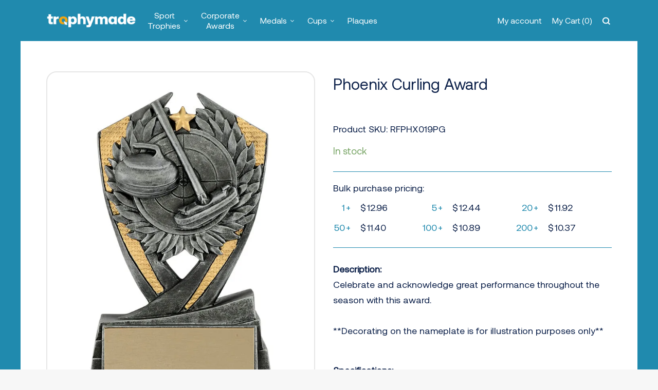

--- FILE ---
content_type: text/html; charset=UTF-8
request_url: https://trophymade.com/product/phoenix-curling-award/
body_size: 38519
content:
<!DOCTYPE html>
<html lang="en" >
<head>
    <meta http-equiv="Content-Type" content="text/html; charset=UTF-8" />
            <title>Phoenix Curling Award | Trophymade</title>
        <meta name="viewport" content="width=device-width, initial-scale=1.0, maximum-scale=1.0, user-scalable=0" />
    
<!-- The SEO Framework by Sybre Waaijer -->
<meta name="robots" content="max-snippet:-1,max-image-preview:standard,max-video-preview:-1" />
<meta property="og:image" content="https://trophymade.com/app/uploads/2023/04/RFPHX019PG-1.webp" />
<meta property="og:image:width" content="529" />
<meta property="og:image:height" content="800" />
<meta property="og:locale" content="en_US" />
<meta property="og:type" content="product" />
<meta property="og:title" content="Phoenix Curling Award | Trophymade" />
<meta property="og:url" content="https://trophymade.com/product/phoenix-curling-award/" />
<meta property="og:site_name" content="Trophymade" />
<meta name="twitter:card" content="summary_large_image" />
<meta name="twitter:title" content="Phoenix Curling Award | Trophymade" />
<meta name="twitter:image" content="https://trophymade.com/app/uploads/2023/04/RFPHX019PG-1.webp" />
<meta name="twitter:image:width" content="529" />
<meta name="twitter:image:height" content="800" />
<link rel="canonical" href="https://trophymade.com/product/phoenix-curling-award/" />
<meta name="google-site-verification" content="FQeZKCxdD3dFbEG2NRh3bw9XjWYkBAYe2TzmJ_EuTNk" />
<!-- / The SEO Framework by Sybre Waaijer | 1.85ms meta | 0.30ms boot -->

<link rel='dns-prefetch' href='//ajax.googleapis.com' />
<link rel='dns-prefetch' href='//cdnjs.cloudflare.com' />
<link rel='dns-prefetch' href='//www.googletagmanager.com' />
<link rel='dns-prefetch' href='//code.jquery.com' />
<link rel='dns-prefetch' href='//stackpath.bootstrapcdn.com' />
<link rel='dns-prefetch' href='//s.w.org' />
<script type="text/javascript">
window._wpemojiSettings = {"baseUrl":"https:\/\/s.w.org\/images\/core\/emoji\/14.0.0\/72x72\/","ext":".png","svgUrl":"https:\/\/s.w.org\/images\/core\/emoji\/14.0.0\/svg\/","svgExt":".svg","source":{"concatemoji":"https:\/\/trophymade.com\/wp\/wp-includes\/js\/wp-emoji-release.min.js?ver=6.0"}};
/*! This file is auto-generated */
!function(e,a,t){var n,r,o,i=a.createElement("canvas"),p=i.getContext&&i.getContext("2d");function s(e,t){var a=String.fromCharCode,e=(p.clearRect(0,0,i.width,i.height),p.fillText(a.apply(this,e),0,0),i.toDataURL());return p.clearRect(0,0,i.width,i.height),p.fillText(a.apply(this,t),0,0),e===i.toDataURL()}function c(e){var t=a.createElement("script");t.src=e,t.defer=t.type="text/javascript",a.getElementsByTagName("head")[0].appendChild(t)}for(o=Array("flag","emoji"),t.supports={everything:!0,everythingExceptFlag:!0},r=0;r<o.length;r++)t.supports[o[r]]=function(e){if(!p||!p.fillText)return!1;switch(p.textBaseline="top",p.font="600 32px Arial",e){case"flag":return s([127987,65039,8205,9895,65039],[127987,65039,8203,9895,65039])?!1:!s([55356,56826,55356,56819],[55356,56826,8203,55356,56819])&&!s([55356,57332,56128,56423,56128,56418,56128,56421,56128,56430,56128,56423,56128,56447],[55356,57332,8203,56128,56423,8203,56128,56418,8203,56128,56421,8203,56128,56430,8203,56128,56423,8203,56128,56447]);case"emoji":return!s([129777,127995,8205,129778,127999],[129777,127995,8203,129778,127999])}return!1}(o[r]),t.supports.everything=t.supports.everything&&t.supports[o[r]],"flag"!==o[r]&&(t.supports.everythingExceptFlag=t.supports.everythingExceptFlag&&t.supports[o[r]]);t.supports.everythingExceptFlag=t.supports.everythingExceptFlag&&!t.supports.flag,t.DOMReady=!1,t.readyCallback=function(){t.DOMReady=!0},t.supports.everything||(n=function(){t.readyCallback()},a.addEventListener?(a.addEventListener("DOMContentLoaded",n,!1),e.addEventListener("load",n,!1)):(e.attachEvent("onload",n),a.attachEvent("onreadystatechange",function(){"complete"===a.readyState&&t.readyCallback()})),(e=t.source||{}).concatemoji?c(e.concatemoji):e.wpemoji&&e.twemoji&&(c(e.twemoji),c(e.wpemoji)))}(window,document,window._wpemojiSettings);
</script>
<style type="text/css">
img.wp-smiley,
img.emoji {
	display: inline !important;
	border: none !important;
	box-shadow: none !important;
	height: 1em !important;
	width: 1em !important;
	margin: 0 0.07em !important;
	vertical-align: -0.1em !important;
	background: none !important;
	padding: 0 !important;
}
</style>
	<link rel='stylesheet' id='wp-block-library-css'  href='https://trophymade.com/wp/wp-includes/css/dist/block-library/style.min.css?ver=6.0' type='text/css' media='all' />
<link rel='stylesheet' id='wc-blocks-vendors-style-css'  href='https://trophymade.com/app/plugins/woocommerce/packages/woocommerce-blocks/build/wc-blocks-vendors-style.css?ver=6.1.0' type='text/css' media='all' />
<link rel='stylesheet' id='wc-blocks-style-css'  href='https://trophymade.com/app/plugins/woocommerce/packages/woocommerce-blocks/build/wc-blocks-style.css?ver=6.1.0' type='text/css' media='all' />
<style id='global-styles-inline-css' type='text/css'>
body{--wp--preset--color--black: #000000;--wp--preset--color--cyan-bluish-gray: #abb8c3;--wp--preset--color--white: #ffffff;--wp--preset--color--pale-pink: #f78da7;--wp--preset--color--vivid-red: #cf2e2e;--wp--preset--color--luminous-vivid-orange: #ff6900;--wp--preset--color--luminous-vivid-amber: #fcb900;--wp--preset--color--light-green-cyan: #7bdcb5;--wp--preset--color--vivid-green-cyan: #00d084;--wp--preset--color--pale-cyan-blue: #8ed1fc;--wp--preset--color--vivid-cyan-blue: #0693e3;--wp--preset--color--vivid-purple: #9b51e0;--wp--preset--gradient--vivid-cyan-blue-to-vivid-purple: linear-gradient(135deg,rgba(6,147,227,1) 0%,rgb(155,81,224) 100%);--wp--preset--gradient--light-green-cyan-to-vivid-green-cyan: linear-gradient(135deg,rgb(122,220,180) 0%,rgb(0,208,130) 100%);--wp--preset--gradient--luminous-vivid-amber-to-luminous-vivid-orange: linear-gradient(135deg,rgba(252,185,0,1) 0%,rgba(255,105,0,1) 100%);--wp--preset--gradient--luminous-vivid-orange-to-vivid-red: linear-gradient(135deg,rgba(255,105,0,1) 0%,rgb(207,46,46) 100%);--wp--preset--gradient--very-light-gray-to-cyan-bluish-gray: linear-gradient(135deg,rgb(238,238,238) 0%,rgb(169,184,195) 100%);--wp--preset--gradient--cool-to-warm-spectrum: linear-gradient(135deg,rgb(74,234,220) 0%,rgb(151,120,209) 20%,rgb(207,42,186) 40%,rgb(238,44,130) 60%,rgb(251,105,98) 80%,rgb(254,248,76) 100%);--wp--preset--gradient--blush-light-purple: linear-gradient(135deg,rgb(255,206,236) 0%,rgb(152,150,240) 100%);--wp--preset--gradient--blush-bordeaux: linear-gradient(135deg,rgb(254,205,165) 0%,rgb(254,45,45) 50%,rgb(107,0,62) 100%);--wp--preset--gradient--luminous-dusk: linear-gradient(135deg,rgb(255,203,112) 0%,rgb(199,81,192) 50%,rgb(65,88,208) 100%);--wp--preset--gradient--pale-ocean: linear-gradient(135deg,rgb(255,245,203) 0%,rgb(182,227,212) 50%,rgb(51,167,181) 100%);--wp--preset--gradient--electric-grass: linear-gradient(135deg,rgb(202,248,128) 0%,rgb(113,206,126) 100%);--wp--preset--gradient--midnight: linear-gradient(135deg,rgb(2,3,129) 0%,rgb(40,116,252) 100%);--wp--preset--duotone--dark-grayscale: url('#wp-duotone-dark-grayscale');--wp--preset--duotone--grayscale: url('#wp-duotone-grayscale');--wp--preset--duotone--purple-yellow: url('#wp-duotone-purple-yellow');--wp--preset--duotone--blue-red: url('#wp-duotone-blue-red');--wp--preset--duotone--midnight: url('#wp-duotone-midnight');--wp--preset--duotone--magenta-yellow: url('#wp-duotone-magenta-yellow');--wp--preset--duotone--purple-green: url('#wp-duotone-purple-green');--wp--preset--duotone--blue-orange: url('#wp-duotone-blue-orange');--wp--preset--font-size--small: 13px;--wp--preset--font-size--medium: 20px;--wp--preset--font-size--large: 36px;--wp--preset--font-size--x-large: 42px;}.has-black-color{color: var(--wp--preset--color--black) !important;}.has-cyan-bluish-gray-color{color: var(--wp--preset--color--cyan-bluish-gray) !important;}.has-white-color{color: var(--wp--preset--color--white) !important;}.has-pale-pink-color{color: var(--wp--preset--color--pale-pink) !important;}.has-vivid-red-color{color: var(--wp--preset--color--vivid-red) !important;}.has-luminous-vivid-orange-color{color: var(--wp--preset--color--luminous-vivid-orange) !important;}.has-luminous-vivid-amber-color{color: var(--wp--preset--color--luminous-vivid-amber) !important;}.has-light-green-cyan-color{color: var(--wp--preset--color--light-green-cyan) !important;}.has-vivid-green-cyan-color{color: var(--wp--preset--color--vivid-green-cyan) !important;}.has-pale-cyan-blue-color{color: var(--wp--preset--color--pale-cyan-blue) !important;}.has-vivid-cyan-blue-color{color: var(--wp--preset--color--vivid-cyan-blue) !important;}.has-vivid-purple-color{color: var(--wp--preset--color--vivid-purple) !important;}.has-black-background-color{background-color: var(--wp--preset--color--black) !important;}.has-cyan-bluish-gray-background-color{background-color: var(--wp--preset--color--cyan-bluish-gray) !important;}.has-white-background-color{background-color: var(--wp--preset--color--white) !important;}.has-pale-pink-background-color{background-color: var(--wp--preset--color--pale-pink) !important;}.has-vivid-red-background-color{background-color: var(--wp--preset--color--vivid-red) !important;}.has-luminous-vivid-orange-background-color{background-color: var(--wp--preset--color--luminous-vivid-orange) !important;}.has-luminous-vivid-amber-background-color{background-color: var(--wp--preset--color--luminous-vivid-amber) !important;}.has-light-green-cyan-background-color{background-color: var(--wp--preset--color--light-green-cyan) !important;}.has-vivid-green-cyan-background-color{background-color: var(--wp--preset--color--vivid-green-cyan) !important;}.has-pale-cyan-blue-background-color{background-color: var(--wp--preset--color--pale-cyan-blue) !important;}.has-vivid-cyan-blue-background-color{background-color: var(--wp--preset--color--vivid-cyan-blue) !important;}.has-vivid-purple-background-color{background-color: var(--wp--preset--color--vivid-purple) !important;}.has-black-border-color{border-color: var(--wp--preset--color--black) !important;}.has-cyan-bluish-gray-border-color{border-color: var(--wp--preset--color--cyan-bluish-gray) !important;}.has-white-border-color{border-color: var(--wp--preset--color--white) !important;}.has-pale-pink-border-color{border-color: var(--wp--preset--color--pale-pink) !important;}.has-vivid-red-border-color{border-color: var(--wp--preset--color--vivid-red) !important;}.has-luminous-vivid-orange-border-color{border-color: var(--wp--preset--color--luminous-vivid-orange) !important;}.has-luminous-vivid-amber-border-color{border-color: var(--wp--preset--color--luminous-vivid-amber) !important;}.has-light-green-cyan-border-color{border-color: var(--wp--preset--color--light-green-cyan) !important;}.has-vivid-green-cyan-border-color{border-color: var(--wp--preset--color--vivid-green-cyan) !important;}.has-pale-cyan-blue-border-color{border-color: var(--wp--preset--color--pale-cyan-blue) !important;}.has-vivid-cyan-blue-border-color{border-color: var(--wp--preset--color--vivid-cyan-blue) !important;}.has-vivid-purple-border-color{border-color: var(--wp--preset--color--vivid-purple) !important;}.has-vivid-cyan-blue-to-vivid-purple-gradient-background{background: var(--wp--preset--gradient--vivid-cyan-blue-to-vivid-purple) !important;}.has-light-green-cyan-to-vivid-green-cyan-gradient-background{background: var(--wp--preset--gradient--light-green-cyan-to-vivid-green-cyan) !important;}.has-luminous-vivid-amber-to-luminous-vivid-orange-gradient-background{background: var(--wp--preset--gradient--luminous-vivid-amber-to-luminous-vivid-orange) !important;}.has-luminous-vivid-orange-to-vivid-red-gradient-background{background: var(--wp--preset--gradient--luminous-vivid-orange-to-vivid-red) !important;}.has-very-light-gray-to-cyan-bluish-gray-gradient-background{background: var(--wp--preset--gradient--very-light-gray-to-cyan-bluish-gray) !important;}.has-cool-to-warm-spectrum-gradient-background{background: var(--wp--preset--gradient--cool-to-warm-spectrum) !important;}.has-blush-light-purple-gradient-background{background: var(--wp--preset--gradient--blush-light-purple) !important;}.has-blush-bordeaux-gradient-background{background: var(--wp--preset--gradient--blush-bordeaux) !important;}.has-luminous-dusk-gradient-background{background: var(--wp--preset--gradient--luminous-dusk) !important;}.has-pale-ocean-gradient-background{background: var(--wp--preset--gradient--pale-ocean) !important;}.has-electric-grass-gradient-background{background: var(--wp--preset--gradient--electric-grass) !important;}.has-midnight-gradient-background{background: var(--wp--preset--gradient--midnight) !important;}.has-small-font-size{font-size: var(--wp--preset--font-size--small) !important;}.has-medium-font-size{font-size: var(--wp--preset--font-size--medium) !important;}.has-large-font-size{font-size: var(--wp--preset--font-size--large) !important;}.has-x-large-font-size{font-size: var(--wp--preset--font-size--x-large) !important;}
</style>
<link rel='stylesheet' id='tgp_front_css-css'  href='https://trophymade.com/app/plugins/tigmo-functionality-plugin/assets/css/front-style.css?ver=1769005426' type='text/css' media='' />
<link rel='stylesheet' id='photoswipe-css'  href='https://trophymade.com/app/plugins/woocommerce/assets/css/photoswipe/photoswipe.min.css?ver=5.9.1' type='text/css' media='all' />
<link rel='stylesheet' id='photoswipe-default-skin-css'  href='https://trophymade.com/app/plugins/woocommerce/assets/css/photoswipe/default-skin/default-skin.min.css?ver=5.9.1' type='text/css' media='all' />
<link rel='stylesheet' id='woocommerce-layout-css'  href='https://trophymade.com/app/plugins/woocommerce/assets/css/woocommerce-layout.css?ver=5.9.1' type='text/css' media='all' />
<link rel='stylesheet' id='woocommerce-smallscreen-css'  href='https://trophymade.com/app/plugins/woocommerce/assets/css/woocommerce-smallscreen.css?ver=5.9.1' type='text/css' media='only screen and (max-width: 768px)' />
<link rel='stylesheet' id='woocommerce-general-css'  href='https://trophymade.com/app/plugins/woocommerce/assets/css/woocommerce.css?ver=5.9.1' type='text/css' media='all' />
<style id='woocommerce-inline-inline-css' type='text/css'>
.woocommerce form .form-row .required { visibility: visible; }
</style>
<link rel='stylesheet' id='animate-css-css'  href='https://cdnjs.cloudflare.com/ajax/libs/animate.css/4.0.0/animate.min.css?ver=6.0' type='text/css' media='all' />
<link rel='stylesheet' id='jquery-ui-css-css'  href='https://code.jquery.com/ui/1.12.1/themes/base/jquery-ui.css?ver=6.0' type='text/css' media='all' />
<link rel='stylesheet' id='font-awesome-css'  href='//stackpath.bootstrapcdn.com/font-awesome/4.7.0/css/font-awesome.min.css?ver=6.0' type='text/css' media='all' />
<link rel='stylesheet' id='tigmo-style-css'  href='https://trophymade.com/app/themes/tigmo-wp/style.min.css?ver=1769005426' type='text/css' media='all' />
<script type='text/javascript' src='https://trophymade.com/app/plugins/enable-jquery-migrate-helper/js/jquery/jquery-1.12.4-wp.js?ver=1.12.4-wp' id='jquery-core-js'></script>
<script type='text/javascript' src='https://trophymade.com/app/plugins/enable-jquery-migrate-helper/js/jquery-migrate/jquery-migrate-1.4.1-wp.js?ver=1.4.1-wp' id='jquery-migrate-js'></script>
<script type='text/javascript' src='https://trophymade.com/wp/wp-includes/js/dist/vendor/regenerator-runtime.min.js?ver=0.13.9' id='regenerator-runtime-js'></script>
<script type='text/javascript' src='https://trophymade.com/wp/wp-includes/js/dist/vendor/wp-polyfill.min.js?ver=3.15.0' id='wp-polyfill-js'></script>
<script type='text/javascript' src='https://trophymade.com/wp/wp-includes/js/dist/hooks.min.js?ver=c6d64f2cb8f5c6bb49caca37f8828ce3' id='wp-hooks-js'></script>
<script type='text/javascript' src='https://www.googletagmanager.com/gtag/js?id=G-6PQ3KLCG2C' id='google-tag-manager-js'></script>
<script type='text/javascript' id='google-tag-manager-js-after'>
	window.dataLayer = window.dataLayer || [];
	function gtag(){dataLayer.push(arguments);}
	gtag('js', new Date());
	gtag('config', 'G-6PQ3KLCG2C', { 'send_page_view': false });
</script>
<script type='text/javascript' src='https://cdnjs.cloudflare.com/ajax/libs/jspdf/2.3.1/jspdf.umd.min.js?ver=6.0' id='jspdf-js-js'></script>
<script type='text/javascript' src='https://trophymade.com/app/themes/tigmo-wp/assets/js/html2canvas.min.js?ver=1' id='html2canvas-js-js'></script>
<script type='text/javascript' id='wpm-js-extra'>
/* <![CDATA[ */
var wpm = {"ajax_url":"https:\/\/trophymade.com\/wp\/wp-admin\/admin-ajax.php","root":"https:\/\/trophymade.com\/wp-json\/","nonce_wp_rest":"26eab74a91","nonce_ajax":"0eec26cdf5"};
/* ]]> */
</script>
<script type='text/javascript' src='https://trophymade.com/app/plugins/woocommerce-google-adwords-conversion-tracking-tag/js/public/wpm-public.p1.min.js?ver=1.30.6' id='wpm-js'></script>

<!-- Google Analytics snippet added by Site Kit -->
<script type='text/javascript' src='https://www.googletagmanager.com/gtag/js?id=UA-208765114-1' id='google_gtagjs-js' async></script>
<script type='text/javascript' id='google_gtagjs-js-after'>
window.dataLayer = window.dataLayer || [];function gtag(){dataLayer.push(arguments);}
gtag('set', 'linker', {"domains":["trophymade.com"]} );
gtag("js", new Date());
gtag("set", "developer_id.dZTNiMT", true);
gtag("config", "UA-208765114-1", {"anonymize_ip":true});
gtag("config", "G-6PQ3KLCG2C");
</script>

<!-- End Google Analytics snippet added by Site Kit -->
<link rel="https://api.w.org/" href="https://trophymade.com/wp-json/" /><link rel="alternate" type="application/json" href="https://trophymade.com/wp-json/wp/v2/product/19164" /><link rel="EditURI" type="application/rsd+xml" title="RSD" href="https://trophymade.com/wp/xmlrpc.php?rsd" />
<link rel="wlwmanifest" type="application/wlwmanifest+xml" href="https://trophymade.com/wp/wp-includes/wlwmanifest.xml" /> 
<link rel="alternate" type="application/json+oembed" href="https://trophymade.com/wp-json/oembed/1.0/embed?url=https%3A%2F%2Ftrophymade.com%2Fproduct%2Fphoenix-curling-award%2F" />
<link rel="alternate" type="text/xml+oembed" href="https://trophymade.com/wp-json/oembed/1.0/embed?url=https%3A%2F%2Ftrophymade.com%2Fproduct%2Fphoenix-curling-award%2F&#038;format=xml" />
<meta name="generator" content="Site Kit by Google 1.42.0" /><meta name='theme-color' content=''>
        <meta name='msapplication-TileColor' content=''>
        <meta name='msapplication-navbutton-color' content=''>
        <meta name='apple-mobile-web-app-status-bar-style' content=''>
<!-- This website runs the Product Feed PRO for WooCommerce by AdTribes.io plugin - version 12.2.2 -->
<!-- Starting: WooCommerce Conversion Tracking (https://wordpress.org/plugins/woocommerce-conversion-tracking/) -->
        <script async src="https://www.googletagmanager.com/gtag/js?id=AW-323131485"></script>
        <script>
            window.dataLayer = window.dataLayer || [];
            function gtag(){dataLayer.push(arguments)};
            gtag('js', new Date());

            gtag('config', 'AW-323131485');
        </script>
        <!-- End: WooCommerce Conversion Tracking Codes -->

        <script type="text/javascript">
            var jQueryMigrateHelperHasSentDowngrade = false;

			window.onerror = function( msg, url, line, col, error ) {
				// Break out early, do not processing if a downgrade reqeust was already sent.
				if ( jQueryMigrateHelperHasSentDowngrade ) {
					return true;
                }

				var xhr = new XMLHttpRequest();
				var nonce = '55992de5a7';
				var jQueryFunctions = [
					'andSelf',
					'browser',
					'live',
					'boxModel',
					'support.boxModel',
					'size',
					'swap',
					'clean',
					'sub',
                ];
				var match_pattern = /\)\.(.+?) is not a function/;
                var erroredFunction = msg.match( match_pattern );

                // If there was no matching functions, do not try to downgrade.
                if ( typeof erroredFunction !== 'object' || typeof erroredFunction[1] === "undefined" || -1 === jQueryFunctions.indexOf( erroredFunction[1] ) ) {
                    return true;
                }

                // Set that we've now attempted a downgrade request.
                jQueryMigrateHelperHasSentDowngrade = true;

				xhr.open( 'POST', 'https://trophymade.com/wp/wp-admin/admin-ajax.php' );
				xhr.setRequestHeader( 'Content-Type', 'application/x-www-form-urlencoded' );
				xhr.onload = function () {
					var response,
                        reload = false;

					if ( 200 === xhr.status ) {
                        try {
                        	response = JSON.parse( xhr.response );

                        	reload = response.data.reload;
                        } catch ( e ) {
                        	reload = false;
                        }
                    }

					// Automatically reload the page if a deprecation caused an automatic downgrade, ensure visitors get the best possible experience.
					if ( reload ) {
						location.reload();
                    }
				};

				xhr.send( encodeURI( 'action=jquery-migrate-downgrade-version&_wpnonce=' + nonce ) );

				// Suppress error alerts in older browsers
				return true;
			}
        </script>

		<link rel="apple-touch-icon" sizes="180x180" href="/app/uploads/fbrfg/apple-touch-icon.png">
<link rel="icon" type="image/png" sizes="32x32" href="/app/uploads/fbrfg/favicon-32x32.png">
<link rel="icon" type="image/png" sizes="16x16" href="/app/uploads/fbrfg/favicon-16x16.png">
<link rel="manifest" href="/app/uploads/fbrfg/site.webmanifest">
<link rel="shortcut icon" href="/app/uploads/fbrfg/favicon.ico">
<meta name="msapplication-TileColor" content="#da532c">
<meta name="msapplication-config" content="/app/uploads/fbrfg/browserconfig.xml">
<meta name="theme-color" content="#ffffff">			<link rel="preload" href="https://trophymade.com/app/plugins/wordpress-popup/assets/hustle-ui/fonts/hustle-icons-font.woff2" as="font" type="font/woff2" crossorigin>
			<noscript><style>.woocommerce-product-gallery{ opacity: 1 !important; }</style></noscript>
	
<!-- START Pixel Manager for WooCommerce -->

		<script>

			window.wpmDataLayer = window.wpmDataLayer || {}
			window.wpmDataLayer = Object.assign(window.wpmDataLayer, {"cart":{},"cart_item_keys":{},"orderDeduplication":true,"position":1,"viewItemListTrigger":{"testMode":false,"backgroundColor":"green","opacity":0.5,"repeat":true,"timeout":1000,"threshold":0.8},"version":{"number":"1.30.6","pro":false,"eligibleForUpdates":false,"distro":"fms"},"pixels":{"google":{"linker":{"settings":null},"user_id":false,"ads":{"conversionIds":{"AW-323131485":"HcVLCMakxcgDEN2wipoB"},"dynamic_remarketing":{"status":true,"id_type":"post_id","send_events_with_parent_ids":true},"google_business_vertical":"retail","phone_conversion_label":"","phone_conversion_number":""},"analytics":{"universal":{"property_id":"","parameters":{"anonymize_ip":true,"link_attribution":true},"mp_active":false},"ga4":{"measurement_id":"G-6PQ3KLCG2C","parameters":{},"mp_active":false,"debug_mode":false,"page_load_time_tracking":false},"id_type":"post_id","eec":false}},"facebook":{"pixel_id":"4121208754632450","dynamic_remarketing":{"id_type":"post_id"},"capi":false,"advanced_matching":false,"exclusion_patterns":[],"fbevents_js_url":"https://connect.facebook.net/en_US/fbevents.js"}},"shop":{"list_name":"Product | Phoenix Curling Award","list_id":"product_phoenix-curling-award","page_type":"product","product_type":"simple","currency":"CAD","cookie_consent_mgmt":{"explicit_consent":false}},"general":{"variationsOutput":true,"userLoggedIn":false,"scrollTrackingThresholds":[],"pageId":19164,"excludeDomains":[],"server2server":{"active":false,"ipExcludeList":[]}},"user":[]})

		</script>

		
<!-- END Pixel Manager for WooCommerce -->
			<meta name="pm-dataLayer-meta" content="19164" class="wpmProductId"
				  data-id="19164">
					<script>
			(window.wpmDataLayer = window.wpmDataLayer || {}).products             = window.wpmDataLayer.products || {}
			window.wpmDataLayer.products[19164] = {"id":"19164","sku":"RFPHX019PG","price":12.96,"brand":"","quantity":1,"dyn_r_ids":{"post_id":"19164","sku":"RFPHX019PG","gpf":"woocommerce_gpf_19164","gla":"gla_19164"},"isVariable":false,"name":"Phoenix Curling Award","category":["Curling","Material","Resin","Resin","Sports","Type"],"isVariation":false};
					</script>
		<!-- Sendinblue Marketing automation WooCommerce integration and Chat: start --><script type="text/javascript">
                    (function() {window.sib ={equeue:[],client_key:"uo2o2gyiaizcwrttqzh1pwe0"};window.sendinblue = {}; for (var j = ['track', 'identify', 'trackLink', 'page'], i = 0; i < j.length; i++) { (function(k) { window.sendinblue[k] = function() { var arg = Array.prototype.slice.call(arguments); (window.sib[k] || function() { var t = {}; t[k] = arg; window.sib.equeue.push(t);})(arg[0], arg[1], arg[2]);};})(j[i]);}var n = document.createElement("script"),i = document.getElementsByTagName("script")[0]; n.type = "text/javascript", n.id = "sendinblue-js", n.async = !0, n.src = "https://sibautomation.com/sa.js?key=" + window.sib.client_key, i.parentNode.insertBefore(n, i), window.sendinblue.page();})();</script><!-- Sendinblue Marketing automation WooCommerce integration and Chat: end -->
<!-- Google Tag Manager snippet added by Site Kit -->
<script type="text/javascript">
			( function( w, d, s, l, i ) {
				w[l] = w[l] || [];
				w[l].push( {'gtm.start': new Date().getTime(), event: 'gtm.js'} );
				var f = d.getElementsByTagName( s )[0],
					j = d.createElement( s ), dl = l != 'dataLayer' ? '&l=' + l : '';
				j.async = true;
				j.src = 'https://www.googletagmanager.com/gtm.js?id=' + i + dl;
				f.parentNode.insertBefore( j, f );
			} )( window, document, 'script', 'dataLayer', 'GTM-THXSB4T' );
			
</script>

<!-- End Google Tag Manager snippet added by Site Kit -->
<!-- WooCommerce Google Analytics Integration -->
		<script type='text/javascript'>
			var gaProperty = 'G-6PQ3KLCG2C';
			var disableStr = 'ga-disable-' + gaProperty;
			if ( document.cookie.indexOf( disableStr + '=true' ) > -1 ) {
				window[disableStr] = true;
			}
			function gaOptout() {
				document.cookie = disableStr + '=true; expires=Thu, 31 Dec 2099 23:59:59 UTC; path=/';
				window[disableStr] = true;
			}
		</script><script async src="https://www.googletagmanager.com/gtag/js?id=G-6PQ3KLCG2C"></script>
		<script>
		window.dataLayer = window.dataLayer || [];
		function gtag(){dataLayer.push(arguments);}
		gtag('js', new Date());
		gtag('set', 'developer_id.dOGY3NW', true);

		gtag('config', 'G-6PQ3KLCG2C', {
			'allow_google_signals': true,
			'link_attribution': false,
			'anonymize_ip': true,
			'linker':{
				'domains': [],
				'allow_incoming': false,
			},
			'custom_map': {
				'dimension1': 'logged_in'
			},
			'logged_in': 'no'
		} );

		
		</script>
		
		<!-- /WooCommerce Google Analytics Integration -->	<script type="text/javascript" src=" https://trophymade.com/app/themes/tigmo-wp/assets/js/vendor/slick.js"></script>
    <!-- Begin Sendinblue Form -->
    <!-- START - We recommend to place the below code in head tag of your website html  -->
    <style>
        @font-face {
        font-display: block;
        font-family: Roboto;
        src: url(https://assets.sendinblue.com/font/Roboto/Latin/normal/normal/7529907e9eaf8ebb5220c5f9850e3811.woff2) format("woff2"), url(https://assets.sendinblue.com/font/Roboto/Latin/normal/normal/25c678feafdc175a70922a116c9be3e7.woff) format("woff")
        }
    
        @font-face {
        font-display: fallback;
        font-family: Roboto;
        font-weight: 600;
        src: url(https://assets.sendinblue.com/font/Roboto/Latin/medium/normal/6e9caeeafb1f3491be3e32744bc30440.woff2) format("woff2"), url(https://assets.sendinblue.com/font/Roboto/Latin/medium/normal/71501f0d8d5aa95960f6475d5487d4c2.woff) format("woff")
        }
    
        @font-face {
        font-display: fallback;
        font-family: Roboto;
        font-weight: 700;
        src: url(https://assets.sendinblue.com/font/Roboto/Latin/bold/normal/3ef7cf158f310cf752d5ad08cd0e7e60.woff2) format("woff2"), url(https://assets.sendinblue.com/font/Roboto/Latin/bold/normal/ece3a1d82f18b60bcce0211725c476aa.woff) format("woff")
        }
    
        #sib-container input:-ms-input-placeholder {
        text-align: left;
        font-family: "Helvetica", sans-serif;
        color: #c0ccda;
        }
    
        #sib-container input::placeholder {
        text-align: left;
        font-family: "Helvetica", sans-serif;
        color: #c0ccda;
        }
    </style>
    <link rel="stylesheet" href="https://sibforms.com/forms/end-form/build/sib-styles.css">
    <!--  END - We recommend to place the above code in head tag of your website html -->
    <!-- Google tag (gtag.js) -->
    <script async src="https://www.googletagmanager.com/gtag/js?id=UA-208765114-1"></script>
    <script>
    window.dataLayer = window.dataLayer || [];
    function gtag(){dataLayer.push(arguments);}
    gtag('js', new Date());

    gtag('config', 'UA-208765114-1');
    </script>

</head>
<body class="product-template-default single single-product postid-19164 wp-custom-logo theme-tigmo-wp product-phoenix-curling-award woocommerce woocommerce-page woocommerce-no-js">


<input type="hidden" name='instalogo' class="instalogo" value="https://trophymade.com/app/themes/tigmo-wp/assets/img/1-logo.png">
<input type="hidden" name='facebooklogo' class="facebooklogo" value="https://trophymade.com/app/themes/tigmo-wp/assets/img/2-logo.png">
<input type="hidden" name='maillogo' class="maillogo" value="https://trophymade.com/app/themes/tigmo-wp/assets/img/3-logo.png">
<input type="hidden" name='weblogo' class="weblogo" value="https://trophymade.com/app/themes/tigmo-wp/assets/img/4-logo.png">
<input type="hidden" name='pdfgolo' class="pdflogo" value="https://trophymade.com/app/themes/tigmo-wp/assets/img/1-pdflogo.png">
<input type="hidden" name='footergolo' class="footergolo" value="https://trophymade.com/app/themes/tigmo-wp/assets/img/footerlogo.png">
<nav class="navbar">
    <div class="navbar__background">
        <!-- Container is used for max width on larger screens and setting padding. -->
        <div class="navbar__container">
            <a href="https://trophymade.com" class="navbar__logo">
                <img loading="lazy" data-src="https://trophymade.com/app/uploads/2021/03/logo.png" alt="">
            </a>
            <div class="mainmenu__container">
                <div class="menu__container"><ul id="menu-main-menu" class="menu tg-header-menu"><li id="menu-item-315" class="menu-item menu-item-type-custom menu-item-object-custom menu-item-has-children menu-item-315"><a href="#">Sport Trophies</a><ul class="sub-menu"> 	<li id="menu-item-14549" class="menu-item menu-item-type-custom menu-item-object-custom menu-item-14549"><a href="https://trophymade.com/category/resin/">All Sports</a></li>
	<li id="menu-item-14607" class="menu-item menu-item-type-custom menu-item-object-custom menu-item-14607"><a href="https://trophymade.com/category/academic+resin/">Academic</a></li>
	<li id="menu-item-14609" class="menu-item menu-item-type-custom menu-item-object-custom menu-item-14609"><a href="https://trophymade.com/category/baseball+resin/">Baseball</a></li>
	<li id="menu-item-14610" class="menu-item menu-item-type-custom menu-item-object-custom menu-item-14610"><a href="https://trophymade.com/category/basketball+resin/">Basketball</a></li>
	<li id="menu-item-19436" class="menu-item menu-item-type-custom menu-item-object-custom menu-item-19436"><a href="https://trophymade.com/category/distinctive+resin/">Distinctive</a></li>
	<li id="menu-item-21912" class="menu-item menu-item-type-custom menu-item-object-custom menu-item-21912"><a href="https://trophymade.com/category/fantasy+resin/">Fantasy Sports</a></li>
	<li id="menu-item-14605" class="menu-item menu-item-type-custom menu-item-object-custom menu-item-14605"><a href="https://trophymade.com/category/football+resin/">Football</a></li>
	<li id="menu-item-14620" class="menu-item menu-item-type-custom menu-item-object-custom menu-item-14620"><a href="https://trophymade.com/category/golf+resin/">Golf</a></li>
	<li id="menu-item-14622" class="menu-item menu-item-type-custom menu-item-object-custom menu-item-14622"><a href="https://trophymade.com/category/hockey+resin/">Hockey</a></li>
	<li id="menu-item-14625" class="menu-item menu-item-type-custom menu-item-object-custom menu-item-14625"><a href="https://trophymade.com/category/music+resin/">Music</a></li>
	<li id="menu-item-14628" class="menu-item menu-item-type-custom menu-item-object-custom menu-item-14628"><a href="https://trophymade.com/category/soccer+resin/">Soccer</a></li>
	<li id="menu-item-19434" class="menu-item menu-item-type-custom menu-item-object-custom menu-item-19434"><a href="https://trophymade.com/category/victory+resin/">Victory</a></li>
	<li id="menu-item-14613" class="menu-item menu-item-type-custom menu-item-object-custom menu-item-14613"><a href="https://trophymade.com/category/your-club-logo+resin/">Your Club Logo</a></li>

                   
                </ul>
        </li>
<li id="menu-item-316" class="menu-item menu-item-type-custom menu-item-object-custom menu-item-has-children menu-item-316"><a href="#">Corporate Awards</a><ul class="sub-menu"> 	<li id="menu-item-14589" class="menu-item menu-item-type-custom menu-item-object-custom menu-item-14589"><a href="https://trophymade.com/category/awards/">All Corporate Awards</a></li>
	<li id="menu-item-16708" class="menu-item menu-item-type-custom menu-item-object-custom menu-item-16708"><a href="https://trophymade.com/category/prestige-acrylic/">Acrylic &#8211; Prestige</a></li>
	<li id="menu-item-16709" class="menu-item menu-item-type-custom menu-item-object-custom menu-item-16709"><a href="https://trophymade.com/category/economy-acrylic">Acrylic &#8211; Economy</a></li>
	<li id="menu-item-14633" class="menu-item menu-item-type-custom menu-item-object-custom menu-item-14633"><a href="https://trophymade.com/category/crystal">Crystal</a></li>
	<li id="menu-item-16707" class="menu-item menu-item-type-custom menu-item-object-custom menu-item-16707"><a href="https://trophymade.com/category/corporate-golf-day">Corporate Golf Day</a></li>
	<li id="menu-item-16858" class="menu-item menu-item-type-custom menu-item-object-custom menu-item-16858"><a href="https://trophymade.com/category/giftware">Giftware</a></li>
	<li id="menu-item-14636" class="menu-item menu-item-type-custom menu-item-object-custom menu-item-14636"><a href="https://trophymade.com/category/prestige-glass">Glass &#8211; Prestige</a></li>
	<li id="menu-item-14634" class="menu-item menu-item-type-custom menu-item-object-custom menu-item-14634"><a href="https://trophymade.com/category/economy-glass">Glass &#8211; Economy</a></li>
	<li id="menu-item-14637" class="menu-item menu-item-type-custom menu-item-object-custom menu-item-14637"><a href="https://trophymade.com/category/prestige-plaques">Plaques &#8211; Prestige</a></li>
	<li id="menu-item-14635" class="menu-item menu-item-type-custom menu-item-object-custom menu-item-14635"><a href="https://trophymade.com/category/economy-plaques">Plaques &#8211; Economy</a></li>

                   
                </ul>
        </li>
<li id="menu-item-12268" class="menu-item menu-item-type-custom menu-item-object-custom menu-item-has-children menu-item-12268"><a>Medals</a><ul class="sub-menu"> 	<li id="menu-item-14648" class="menu-item menu-item-type-custom menu-item-object-custom menu-item-14648"><a href="https://trophymade.com/category/type/medals/">All Sports</a></li>
	<li id="menu-item-19745" class="menu-item menu-item-type-custom menu-item-object-custom menu-item-19745"><a href="https://trophymade.com/category/medals+1st-2nd-3rd-place">1st, 2nd, 3rd Place</a></li>
	<li id="menu-item-14662" class="menu-item menu-item-type-custom menu-item-object-custom menu-item-14662"><a href="https://trophymade.com/category/academic+medals">Academic</a></li>
	<li id="menu-item-14639" class="menu-item menu-item-type-custom menu-item-object-custom menu-item-14639"><a href="https://trophymade.com/category/achievement+medals">Achievements</a></li>
	<li id="menu-item-14644" class="menu-item menu-item-type-custom menu-item-object-custom menu-item-14644"><a href="https://trophymade.com/category/baseball+medals">Baseball</a></li>
	<li id="menu-item-14645" class="menu-item menu-item-type-custom menu-item-object-custom menu-item-14645"><a href="https://trophymade.com/category/basketball+medals">Basketball</a></li>
	<li id="menu-item-14651" class="menu-item menu-item-type-custom menu-item-object-custom menu-item-14651"><a href="https://trophymade.com/category/cross-country+medals">Cross Country</a></li>
	<li id="menu-item-14654" class="menu-item menu-item-type-custom menu-item-object-custom menu-item-14654"><a href="https://trophymade.com/category/drama+medals">Drama</a></li>
	<li id="menu-item-14643" class="menu-item menu-item-type-custom menu-item-object-custom menu-item-14643"><a href="https://trophymade.com/category/football+medals">Football</a></li>
	<li id="menu-item-14657" class="menu-item menu-item-type-custom menu-item-object-custom menu-item-14657"><a href="https://trophymade.com/category/gymnastics+medals">Gymnastics</a></li>
	<li id="menu-item-14658" class="menu-item menu-item-type-custom menu-item-object-custom menu-item-14658"><a href="https://trophymade.com/category/hockey+medals">Hockey</a></li>
	<li id="menu-item-14659" class="menu-item menu-item-type-custom menu-item-object-custom menu-item-14659"><a href="https://trophymade.com/category/karate+medals">Karate</a></li>
	<li id="menu-item-14661" class="menu-item menu-item-type-custom menu-item-object-custom menu-item-14661"><a href="https://trophymade.com/category/music+medals">Music</a></li>
	<li id="menu-item-19746" class="menu-item menu-item-type-custom menu-item-object-custom menu-item-19746"><a href="https://trophymade.com/category/mvp+medals">MVP</a></li>
	<li id="menu-item-14663" class="menu-item menu-item-type-custom menu-item-object-custom menu-item-14663"><a href="https://trophymade.com/category/rugby+medals">Rugby</a></li>
	<li id="menu-item-14664" class="menu-item menu-item-type-custom menu-item-object-custom menu-item-14664"><a href="https://trophymade.com/category/soccer+medals">Soccer</a></li>
	<li id="menu-item-14666" class="menu-item menu-item-type-custom menu-item-object-custom menu-item-14666"><a href="https://trophymade.com/category/swimming+medals">Swimming</a></li>
	<li id="menu-item-14638" class="menu-item menu-item-type-custom menu-item-object-custom menu-item-14638"><a href="https://trophymade.com/category/track+medals">Track</a></li>
	<li id="menu-item-14668" class="menu-item menu-item-type-custom menu-item-object-custom menu-item-14668"><a href="https://trophymade.com/category/volleyball+medals">Volleyball</a></li>
	<li id="menu-item-18871" class="menu-item menu-item-type-custom menu-item-object-custom menu-item-18871"><a href="https://trophymade.com/category/wrestling+medals">Wrestling</a></li>
	<li id="menu-item-20130" class="menu-item menu-item-type-custom menu-item-object-custom menu-item-20130"><a href="https://trophymade.com/category/your-club-logo+medals/">Your Club Logo</a></li>

                   
                </ul>
        </li>
<li id="menu-item-12264" class="menu-item menu-item-type-custom menu-item-object-custom menu-item-has-children menu-item-12264"><a href="#">Cups</a><ul class="sub-menu"> 	<li id="menu-item-14587" class="menu-item menu-item-type-custom menu-item-object-custom menu-item-14587"><a href="https://trophymade.com/category/cups">All Cups</a></li>
	<li id="menu-item-14669" class="menu-item menu-item-type-custom menu-item-object-custom menu-item-14669"><a href="https://trophymade.com/category/metal+cups">Classic Cups</a></li>
	<li id="menu-item-17921" class="menu-item menu-item-type-custom menu-item-object-custom menu-item-17921"><a href="https://trophymade.com/category/economy+cups">Economy Cups</a></li>
	<li id="menu-item-18932" class="menu-item menu-item-type-custom menu-item-object-custom menu-item-18932"><a href="https://trophymade.com/category/extra-large-cups/">Extra Large Cups</a></li>
	<li id="menu-item-17024" class="menu-item menu-item-type-custom menu-item-object-custom menu-item-17024"><a href="https://trophymade.com/category/prestige+cups/">Prestige Cups</a></li>

                   
                </ul>
        </li>
<li id="menu-item-19656" class="menu-item menu-item-type-custom menu-item-object-custom menu-item-19656"><a href="https://trophymade.com/category/plaques/">Plaques</a></li>
</ul></div>                <div class="foomenu__container">
                    <div class="menu__container"><ul id="menu-footer-menu" class="menu"><li id="menu-item-14682" class="menu-item menu-item-type-post_type menu-item-object-page menu-item-14682"><a href="https://trophymade.com/about-us/">About Us</a></li>
<li id="menu-item-14683" class="menu-item menu-item-type-post_type menu-item-object-page menu-item-14683"><a href="https://trophymade.com/returns-and-cancellations/">Returns and Cancellations</a></li>
<li id="menu-item-14684" class="menu-item menu-item-type-post_type menu-item-object-page menu-item-14684"><a href="https://trophymade.com/terms-and-conditions/">Terms and Conditions</a></li>
<li id="menu-item-14685" class="menu-item menu-item-type-post_type menu-item-object-page menu-item-privacy-policy menu-item-14685"><a href="https://trophymade.com/privacy-policy/">Privacy Policy</a></li>
<li id="menu-item-14686" class="menu-item menu-item-type-post_type menu-item-object-page menu-item-14686"><a href="https://trophymade.com/faqs/">FAQs</a></li>
<li id="menu-item-508" class="menu-item menu-item-type-post_type menu-item-object-page menu-item-508"><a href="https://trophymade.com/contact/">Contact us</a></li>
<li id="menu-item-19685" class="menu-item menu-item-type-post_type menu-item-object-page menu-item-19685"><a href="https://trophymade.com/blog/">Blog</a></li>
</ul></div>                    <div class="copytext"> 
                        <p>Trophymade © 2021</p>
                    </div>
                </div>
            </div>
            <div class="woocommerce__container">
                                <div class="menu__container"><ul id="menu-woocommerce-menu" class="menu woocommerce-header-menu"><li id="menu-item-503" class="menu-item menu-item-type-custom menu-item-object-custom menu-item-503 " ><a href="https://trophymade.com/my-account/">My account</a></li><li class="cart menu-item menu-item-type-post_type menu-item-object-page "><a href="https://trophymade.com/cart/">My Cart  (<span class="count">0</span>) </a></li><li class="search menu-item menu-item-type-post_type menu-item-object-page "><a href="javascript:void(0);">Search</a></li></ul></div>                 
                                 
				<div class="search-block">					
					<div class="search-holder">
						<form role="search" method="post" id="searchform" action="https://trophymade.com/">
							<input type="text" value="" name="s" id="s" placeholder="Search… " />
							<input type="submit" id="searchsubmit" value=""/>
							<input type="hidden" name="post_type" value="product" />
						</form>
					</div>
                </div>
            </div>
            <!-- Right nevbar placeholder -->           

            <!-- Mobile Nav Toggle -->
            <button class="hamburger hamburger--collapse" type="button">
                <span class="hamburger-box">
                    <span class="hamburger-inner"></span>
                </span>
            </button>

        </div>
    </div>
</nav><main id="single-product-page" class="page page-fade">
		<input type="hidden" id="hidden_delivary_message" value="">
        <section class="section section--small-banner">
            <div class="section__background section--small-banner--top">
                <div class="section__container">
				<div id="primary" class="content-area"><main id="main" class="site-main" role="main"><div class="woocommerce-notices-wrapper"></div>

<div id="product-19164" class="product type-product post-19164 status-publish first instock product_cat-curling product_cat-material product_cat-resin product_cat-resin-type product_cat-sports product_cat-type has-post-thumbnail purchasable product-type-simple">

	<div class="woocommerce-product-gallery woocommerce-product-gallery--with-images woocommerce-product-gallery--columns-4 images" data-columns="4" style="opacity: 0; transition: opacity .25s ease-in-out;">
	<figure class="woocommerce-product-gallery__wrapper">
		<div data-thumb="https://trophymade.com/app/uploads/2023/04/RFPHX019PG-1.webp" data-thumb-alt="" class="woocommerce-product-gallery__image"><a href="https://trophymade.com/app/uploads/2023/04/RFPHX019PG-1.webp"><img width="529" height="800" src="https://trophymade.com/app/uploads/2023/04/RFPHX019PG-1.webp" class="wp-post-image" alt="" loading="lazy" title="RFPHX019PG (1)" data-caption="" data-src="https://trophymade.com/app/uploads/2023/04/RFPHX019PG-1.webp" data-large_image="https://trophymade.com/app/uploads/2023/04/RFPHX019PG-1.webp" data-large_image_width="529" data-large_image_height="800" srcset="https://trophymade.com/app/uploads/2023/04/RFPHX019PG-1.webp 529w, https://trophymade.com/app/uploads/2023/04/RFPHX019PG-1-198x300.webp 198w" sizes="(max-width: 529px) 100vw, 529px" /></a></div>	</figure>
</div>

	<div class="summary">
		<h1 class="product_title entry-title H1-small">Phoenix Curling Award</h1><input type="hidden" name="productsku" class="productsku" value="RFPHX019PG">
<!-- <h5>Product SKU :  </h5> -->
<!-- <span class=""></span> -->
		<h5>Product SKU: RFPHX019PG </h5>
	<p class="stock in-stock">In stock</p>

	
	<form class="cart" action="https://trophymade.com/product/phoenix-curling-award/" method="post" enctype='multipart/form-data'>
		
			<div class="quantity">
				<label class="screen-reader-text" for="quantity_6970e1725fb67">Phoenix Curling Award quantity</label>
		<input
			type="number"
			id="quantity_6970e1725fb67"
			class="input-text qty text"
			step="1"
			min="1"
			max="135"
			name="quantity"
			value="1"
			title="Qty"
			size="4"
			placeholder=""
			inputmode="numeric" />
			</div>
	
		<button type="submit" name="add-to-cart" value="19164" class="single_add_to_cart_button button alt">Add to cart</button>
		<div class="personalise_image_container"></div>
		<input type="hidden" name="add-to-cart" value="19164" />
		<input type="hidden" name="product_id" value="19164" />
		<input type="hidden" name="variation_id" class="variation_id" value="0" />
		<input type="hidden" id="js-pdf-url" name="pdf_url" class="pdf_url" value="" />
		<input type="hidden" id="js-single-pdf-url" name="single_pdf_url" class="single_pdf_url" value="" />
		<input type="hidden" id="js-text_file" name="text_file" class="text_file" value="" />
		<input type="hidden" id="js-personalise-with-option" name="Personalise" class="personalise_with_option" value="" />
		<input type="hidden" id="js-personalise-clublogo" name="club_logo" class="personalise_club_logo" value="" />
		<input type="hidden" id="js-template_logo" name="template_logo" class="template_logo" value="" />
		<input type="hidden" id="js-template_logo_select" name="template_logo_select" class="template_logo_select" value="" />
		<input type="hidden" id="js-template_logo_select_is_per_unit" name="template_logo_select_per_unit" class="template_logo_select_per_unit" value="" />
		<input type="hidden" id="js-template_logo_select_is_per_unit_price" name="template_logo_select_per_unit_price" class="template_logo_select_per_unit_price" value="" />
		<input type="hidden" id="js-template_additional_fee_select" name="template_additional_fee_select" class="template_additional_fee_select" value="" />
		<input type="hidden" id="js-template_per_unit_select" name="template_per_unit_select" class="template_per_unit_select" value="" />
		<input type="hidden" id="js-perasonalisation_is_per_unit" name="perasonalisation_is_per_unit" class="perasonalisation_is_per_unit" value="No" />
		<input type="hidden" id="js_ribbon_color" name="js_ribbon_color" class="js_ribbon_color" value="" />
		<input type="hidden" id="js_visible_color" name="js_visible_color" class="js_visible_color" value="" />
		<input type="hidden" id="js_visible_size" name="js_visible_size" class="js_visible_size" value="" />

			</form>

	

<div class="product_meta">

	
	
		<span class="sku_wrapper">SKU: <span class="sku">RFPHX019PG</span></span>

	
	<span class="posted_in">Categories: <a href="https://trophymade.com/category/sports/curling/" rel="tag">Curling</a>, <a href="https://trophymade.com/category/material/" rel="tag">Material</a>, <a href="https://trophymade.com/category/material/resin/" rel="tag">Resin</a>, <a href="https://trophymade.com/category/type/resin-type/" rel="tag">Resin</a>, <a href="https://trophymade.com/category/sports/" rel="tag">Sports</a>, <a href="https://trophymade.com/category/type/" rel="tag">Type</a></span>
	
	
</div>

<div class="bulk-price">
	<h5 class="bulk-price__title">Bulk purchase pricing:</h5>
	<table class="bulk-price__table">
		<tbody>
			<tr><td>1<span class"plus">+</span></td>
			<td colspan="3">$<span class="bulkPrice" data-count="1">12.96</span></td><td>5<span class"plus">+</span></td>
						<td colspan="3">$<span class="bulkPrice" data-count="5">12.44</span></td><td>20<span class"plus">+</span></td>
						<td colspan="3">$<span class="bulkPrice" data-count="20">11.92</span></td></tr><tr><td>50<span class"plus">+</span></td>
						<td colspan="3">$<span class="bulkPrice" data-count="50">11.40</span></td><td>100<span class"plus">+</span></td>
						<td colspan="3">$<span class="bulkPrice" data-count="100">10.89</span></td><td>200<span class"plus">+</span></td>
						<td colspan="3">$<span class="bulkPrice" data-count="200">10.37</span></td></tr>		</tbody>
	</table>
</div>

<div class="description">
	<label>Description:</label>
	<p class="para para-margin">Celebrate and acknowledge great performance throughout the season with this award.<br><br>**Decorating on the nameplate is for illustration purposes only**</p>
	</div>

<div class="row-column">	
		<div class="column specification">
		<label>Specifications:</label><p>height: 6  in</p>	</div>
		<div class="column material">
			</div>

</div>


<div class='productinfo-show-discounts'></div>	</div>

	</div>

</main></div> 
<input type="hidden" name="availableqty" class="availableqty" value="">
<input type="hidden" name="template_logo_per_product" class="template_logo_per_product" value="<span>Per product</span>">
<!-- Replace section--name. -->
<section class="section section--trophy-customiser">
    <div class="trophy-customiser">
        <!-- Section Content goes here. -->
        <div class="row">        
            <div class="col-12">
                <hr class="border-line"/>
                                    <h3 class="h3--light">Design your award with TrophyMaker</h3>
                            </div>
            <div class="col-sw-12 col-6">
                <div class="trophy-customiser__left">
                                            <div id="trophy_customiser__box" class="trophy-customiser__box">
                            <!-- trophy box 1 -->
                                                            <div class="trophy-customiser__img customiser_add_delete_section trophy_customiser_image">
                                    <div id="customisetrophy" class="content customisetrophy_container">
                                                                                <img src="https://trophymade.com/app/uploads/2022/08/MTR_v3.png" alt="" class="trophy-template">
                                                                                <div id="text_1"  style="text-align:center"><h3 class="text1 text_1 en-text" style="font-family: della_respiraregular;"></h3></div>
                                    </div>
                                </div>                            
                                <!-- trophy box 3 you can see it by removing 'hide' class -->
                                <div class="trophy-customiser__img no-personalisation no_personalisation">
                                    <h3 class="h3--light">This trophy will have no personalization</h3>
                                    <div class="content">
                                                                                <img src="https://trophymade.com/app/uploads/2022/08/MTR_v3.png" alt="" class="trophy-template">
                                                                            </div>
                                </div>                        
                                                        <div class="trophy-customiser__text">
                                <p>Click and drag to move your elements around the trophy<br />
Engraving area is within the red border</p>
                            </div>
                        </div>
                                                        <div class="label-warning personalisation_elements">
                                    <img loading="lazy" data-src="https://trophymade.com/app/themes/tigmo-wp/assets/img/icon-warning.svg" alt="icon-warning">
                                    <h4>Warning! Review personalization elements</h4>
                                </div>
                                <div class="label-warning quantity_warning">
                                    <img loading="lazy" data-src="https://trophymade.com/app/themes/tigmo-wp/assets/img/icon-warning.svg" alt="icon-warning">
                                    <h4>Warning! Your quantity and Variable Text Lines do not match</h4>
                                </div>
                                <div class="label-warning custom_logo_warning">
                                    <img loading="lazy" data-src="https://trophymade.com/app/themes/tigmo-wp/assets/img/icon-warning.svg" alt="icon-warning">
                                    <h4>This trophy only has one location and size for a custom logo</h4>
                                </div>
                                                                    </div>
            </div>
            
            <div class="col-sw-12 col-6">
                <div class="trophy-customiser__right">
                    <div class="quantity-block">
                        <div class="row">
                            <div class="col-xsw-7 col-6">
                                <p>Quantity</p>
                            </div>
                            <div class="col-xsw-5 col-6">
                                <input type="text" class="customiser_qty" name="quantity" value="1" required/>
                            </div>
                        </div>
                         
                                                <div class="row personalise_switch_container">
                            <div class="col-xsw-7 col-6">
                                <p>Do you want to personalize?</p>
                            </div>
                            <div class="col-xsw-5 col-6">
                                    <div class="switch-field personalise-switch-field">
                                        <input type="radio" class="" id="radio-one" name="switch-one" value="yes" />
                                        <label for="radio-one">Yes</label>
                                        <input type="radio" class="" id="radio-two" name="switch-one" value="no" checked/>
                                        <label for="radio-two">No</label>
                                    </div>
                            </div>
                        </div>
						                            <div class="row template_switch_container">
                                <div class="col-xsw-4 col-6">
                                    <p>How?</p>
                                </div>
                                <div class="col-xsw-8 col-6">     
                                    <div class="switch-field choose-template-field">
                                        <input type="radio" id="template-1" class="js-customiser-modal" name="template-select" value="yes" />
                                        <label for="template-1">Choose template</label>
                                        <input type="radio" id="template-2" name="template-select" value="no" />   
                                        <label for="template-2">Design my own</label>
                                    </div>
                                </div>
                            </div>

                            <div class="row template_select_container">
                                <div class="col-xsw-4 col-6">
                                    <p class="js-selected_template">Template 3 selected </p>
                                </div>
                                <div class="col-xsw-8 col-6">     
                                    <div class="switch-field select-template-field">
                                        <input type="radio" id="change-template" class="js-customiser-modal" name="change-template" value="yes" />
                                        <label for="change-template">Change template</label>
                                    </div>
                                </div>
                            </div>
                            
                            <div class="row want-logo--container">
                                <div class="col-xsw-6 col-6 want-logo-text">
                                    <p>Do you want to add a logo? </p>
                                </div>
                                <div class="col-xsw-6 col-6 want-logo-option">     
                                    <div class="switch-field want-logo--field">
                                        <input type="radio" id="want-logo-1" data-logo_text="Club Logo" data-logoFee="2" name="want-logo" value="yes" />                                        
                                        <label for="want-logo-1" id="label-logo-ontemplate" >Yes (+$2 per unit)</label>
                                        <input type="radio" id="want-logo-2" name="want-logo" value="no" checked/>   
                                        <label id="js-label-no-logo-ontemplate" for="want-logo-2">No</label>
                                    </div>
                                </div>
                            </div>
                                                <div id="js-personalise-dropdown-row" class="row">
                            <div class="col-6">
                                <p>Personalize with:</p>
                            </div>
                            <div id="dynamic_variation_html" class="col-6">
                                <div class="select__field">
                                                                        <select name="personalise" id="personalise">
                                        <option value="0" selected>Please select personalization type</option>
                                                                                                                                <option 
                                                data-fee="20"
                                                value="Award Details">
                                                    Award Details                                                                                                            (+$20.00)                                                                                                                        </select>
                                </div>
                            </div>
                        </div>
                                            </div> 
                    <div id="js-customiser-inputs">
                                                                <ul id="js-add-text-section" class="accordion accordion-multiple">
                            <li class="accordion-item is-active">
                                <h3 class="h3--light accordion-thumb">What do you want it to say?</h3>
                                <div class="accordion-panel accordion-panel-text-block">
                                    <div class="upload-block yes">
                                        <h5>Text Element <span>1</span> —</h5>
                                        <div class="switch-group yes">
                                            <p>Will this text be the same on every award?</p>
                                            <div class="switch-field">
                                                <input type="radio" id="radio-one1" name="switch-one1" class="text_switch" value="yes" checked/>
                                                <label for="radio-one1">Yes</label>
                                                <input type="radio" id="radio-two1" name="switch-one1" class="text_switch" value="no" />
                                                <label for="radio-two1">No</label>
                                            </div>
                                        </div>
                                        <div class="row">
                                            <div class="col-12 textelement1 text_el">
                                                <div class="form__field inline-field">
                                                    <label for="text1">Text</label>
                                                    <input type="text" class="edit_text customize_text" name="text1" data-class="text_1" value="" placeholder="e.g. award title or name" required/>
                                                </div>
                                            </div>
                                            <div class="col-12 textareaelement1 textarea_el">
                                                <div class="form__field inline-field">
                                                    <label for="text1">Text</label>
                                                    <div class="ftext">
                                                        <p>Please add the words you want on each award (e.g. a list of names) below. Each new line of text that you enter below will correlate with each extra award. For example, the first award will show the first line of text, the second award will show the second line of text, etc.</p>
                                                        <p>This list order will match the list order in your other text elements (e.g. text element 1, row 4 will match with text element 2 row 4).</p>
                                                    </div>
                                                </div>
                                                <div class="form__field textarea">
                                                    <textarea id="multilines" class="edit_textarea customize_text" name="message1" data-class="text_1" placeholder="" required=""></textarea>
                                                </div>
                                            </div>
                                            <div class="col-4 one">
                                                <div class="form__field">
                                                    <label for="font">Font</label>
                                                    <div class="select__field custom-font-style">
                                                        <select name="font" id="font" class="select_font_family" data-class="text_1" data-val="1">
                                                            <option value="della_respiraregular" data-val="1" selected>Della Respira</option>
                                                            <option value="della_respiraregular" data-val="1">Della Respira</option>
                                                            <option value="Dancing Script" data-val="2">Dancing Script</option>
                                                            <option value="ephesisregular" data-val="3">Ephesis</option>
                                                            <option value="feliparegular" data-val="4">Felipa</option>
                                                            <option value="great_vibesregular" data-val="5">Great Vibes</option>
                                                            <option value="robotoregular" data-val="6">Roboto</option>
                                                            <option value="Roboto Slab" data-val="7">Roboto Slab</option>
                                                        </select>
                                                    </div>
                                                </div>
                                            </div>
                                           
                                            <div class="col-4 four">
                                                <ul class="size-list">
                                                    <li>
                                                    <label for="alignment">Move to</label><button name="alignment" id="alignment" class="button--light select_alignment" value="center" data-class="text_1" >Center</button>                                                    </li>
                                                    
                                                    <li>
                                                        <label>Justification</label>
                                                        <button class="button--light bold justification select_left" value="left" data-class="text_1" >
                                                            <img loading="lazy" data-src="https://trophymade.com/app/themes/tigmo-wp/assets/img/icon-left.png" alt="">
                                                        </button>
                                                    </li>
                                                    <li>
                                                        <label>&nbsp;</label>
                                                        <button class="button--light italic justification select_center active" value="center" data-class="text_1" >
                                                            <img loading="lazy" data-src="https://trophymade.com/app/themes/tigmo-wp/assets/img/icon-center.png" alt="">
                                                        </button>    
                                                    </li>
                                                </ul>
                                            </div>
                                            <div class="col-4 three">
                                                <ul class="size-list">
                                                    <li>
                                                        <label for="size2">Size</label>
                                                        <input type="text" name="size2"  class="enter_size" data-class="text_1" value="50" required/>
                                                    </li>
                                                    <li>
                                                        <label>Format</label>
                                                        <button class="button--light bold select_bold" data-class="text_1" >B</button>
                                                    </li>
                                                    <li>
                                                        <label>&nbsp;</label>
                                                        <button class="button--light italic select_italic" data-class="text_1" >I</button>    
                                                    </li>
                                                </ul>
                                            </div>
                                        </div>
                                        <div class="row">
                                            <div class="col-12"></div>
                                        </div>
                                        
                                        <div class="bottom-delete-link">
                                            <a href="https://trophymade.com/personalisation-tips/" class="delete-link" target="_blank" data-delete_text_count="1">Need personalization tips?</a>
                                            <a href="#" class="delete-link delete_text_element" data-delete_text_count="1">Delete Text Element&nbsp;<span>1</span> <img loading="lazy" data-src="https://trophymade.com/app/themes/tigmo-wp/assets/img/delete-icon.svg" alt="delete-icon"></a>
                                        </div>
                                    </div>
                                    <div class="upload-btnblock text_element_button_section">
                                        <button class="add_another_text_element">+ Add another text element</button>
                                    </div>
                                </div>
                            </li>
                        </ul>
                                        </div>

                    <div class="total-block">
                        <div class="tnc-block">
                            <hr class="border-line mtop"/>                    
                            <div class="checkbox__row left-align">
                                <div class="checkbox__container">
                                    <input type="checkbox" id="product_terms" name="product_terms" />
                                    <span class="checkmark"></span>
                                </div>	
                                <label for="product_terms">I agree to the <a href="https://trophymade.com/terms-and-conditions/" target="_blank">Terms & Conditions</a> <sup>*</sup></label>
                            </div>
                        </div>
                        <hr class="border-line aaaaa"/>
                        <div class="stock_message_container">
                            <p>We'll dispatch your order by 7th Feb  2026 </p>                        </div>
                                                <input type="hidden" name="productprice" class="productprice" value="12.96" >
                        <ul>
                            <li><p>Final unit price</p></li>
                            <li><h3 class="single_product_total">$<span class="single_product_price js-unit-price">12.96</span><sub></sub></h3></li> 
                            <li id="js-additional-fees-label" hidden><p>Customization Fee</p></li>
                            <li id="js-additional-fees-price" hidden><h3 class="single_product_total">$<span class="single_product_price js-additonal-fee">0.00</span></h3></li> 
                            <li><p>Shipping</p></li>
                            <li><small>Shipping calculated at checkout</small></li>
                            <li><p>Total price</p></li>
                            <li><h3 class="single_product_total">$<span class="single_product_price js-total-price">12.96</span><sub></sub></h3></li>           
                        </ul>
                        <div class="total-block__btnblock">
                            
                            <form class="cart addtocart_button" action="https://trophymade.com/product/phoenix-curling-award/" method="post">
                                <div class="total-block__btnblock">
                                    <input type="hidden" name="product_id" value="19164">
                                    <input type="hidden" name="variation_id" value="">
                                    <input type="hidden" name="qty" value="1">
                                    <button class="button--green add_to_cart_button addtocart-open-modal" type="submit" name="add-to-cart" value="19164">Add to Cart</button>
                                </div>    
                            </form>
                                                        <button class="button--light generator-open-modal review_customiser_button">Review my design</button>
                                                    </div>    
                    </div>
                </div>
            </div>
            <div class="col-12 bottomline hide ">
                <hr class="border-line"/>
            </div>
        </div>
    </div>
</section> 
<!-- Replace section--name. -->
<section class="section section--design-review">
        <div class="design-review">
        <!-- Section Content goes here. -->
        <div class="row">
            <div class="col-12">
                <hr class="border-line"/>
                <h3 class="h3--light">Review my design</h3>
            </div>
            <div class="col-12">
                <!-- <div id="testing"></div> -->
                <div class="review review_section_container">
                    <div class="review--inner">
                        <div class="review--slider">
                            <div>
                                <div class="review--box">
                                    <h3>Trophy design #001</h3>
                                    <div class="review--box__img">
                                        <img src="https://trophymade.com/app/themes/tigmo-wp/assets/img/img-atrophy1.svg" alt="img-trophy">
                                    </div>
                                    <div class="row review--box__btn">
                                        <div class="col">
                                            <p>Trophy #001 is approved</p>
                                        </div>
                                        <div class="col">
                                            <button class="button--light">Undo</button>
                                        </div>
                                    </div>
                                </div>
                            </div>
                            <div>
                                <div class="review--box">
                                    <h3>Trophy design #002</h3>
                                    <div class="review--box__img">
                                        <img src="https://trophymade.com/app/themes/tigmo-wp/assets/img/img-atrophy2.svg" alt="img-trophy">
                                    </div>
                                    <div class="row review--box__btn">
                                        <div class="col">
                                            <button class="button--light">Edit design</button>
                                        </div>
                                        <div class="col">
                                            <button class="">Approve Trophy #002</button>
                                        </div>
                                    </div>
                                </div>
                            </div>
                            <div>
                                <div class="review--box">
                                    <h3>Trophy design #003</h3>
                                    <div class="review--box__img">
                                        <img src="https://trophymade.com/app/themes/tigmo-wp/assets/img/img-atrophy1.svg" alt="img-trophy">
                                    </div>
                                    <div class="row review--box__btn">
                                        <div class="col">
                                            <p>Trophy #003 is approved</p>
                                        </div>
                                        <div class="col">
                                            <button class="button--light">Undo</button>
                                        </div>
                                    </div>
                                </div>
                            </div>
                            <div>
                                <div class="review--box">
                                    <h3>Trophy design #004</h3>
                                    <div class="review--box__img">
                                        <img src="https://trophymade.com/app/themes/tigmo-wp/assets/img/img-atrophy2.svg" alt="img-trophy">
                                    </div>
                                    <div class="row review--box__btn">
                                        <div class="col">
                                            <button class="button--light">Edit design</button>
                                        </div>
                                        <div class="col">
                                            <button class="">Approve Trophy #004</button>
                                        </div>
                                    </div>
                                </div>
                            </div>
                        </div>
                        <div class="review--approved-trophy customise_review_block">
                            <p><span class="approved_trophy_count">0</span> of <span class="total_trophy_count">17</span> trophies are approved.</p>
                        </div>
                        <div class="review--btn customise_review_block">
                            <!-- modal open link -->
                            <!-- <a class="button open-modal approve_all_trophy" href="#modal-popup">Approve all trophies</a> -->
                            <button class="button trophy-open-modal approve_all_trophy">Approve all trophies</button>
                        </div>
                    </div>
                </div>
            </div>
        </div>
        <div class="row">
            <div class="col-mw-12 col-6 total-col">
                <div class="total-block">
                    <div class="checkbox__row left-align">
                        <div class="checkbox__container">
                            <input type="checkbox" id="terms" name="terms"/>
                            <span class="checkmark"></span>
                        </div>	
                        <label for="terms">I agree to the <a href="https://trophymade.com/terms-and-conditions/" target="_blank">Terms & Conditions</a> <sup>*</sup></label>
                    </div>
                    <div class="checkbox__row left-align">
                        <div class="checkbox__container">
                            <input type="checkbox" id="reviewed" name="reviewed"/>
                            <span class="checkmark"></span>
                        </div>	
                        <label for="reviewed">I have reviewed and approved all of my personalized trophies and understand this artwork will be engraved on my awards. <sup>*</sup></label>
                    </div>
                    <hr class="border-line mtop"/>                    
                   
                    <div class="stock_message_container">
                        <p>We'll dispatch your order by 7th Feb  2026 </p>                    </div>
                                        <ul>
                        <li><p>Total unit price</p></li>
                        <li><h3 class="single_product_total">$<span class="single_product_price js-unit-price">12.96</span><sub></sub></h3></li> 
                        <li id="js-additional-fees-label-after-review" hidden><p>Customization Fee</p></li>
                        <li id="js-additional-fees-price-after-review" hidden><h3 class="single_product_total">$<span class="single_product_price js-additonal-fee-after-review">0.00</span></h3></li> 
                        <li><p>Shipping</p></li>
                        <li><small>Shipping calculated at checkout</small></li>
                        <li><p>Total price</p></li>
                        <li><h3 class="single_product_total">$<span class="single_product_price js-total-price">12.96</span><sub></sub></h3></li>           
                    </ul>
                    <form class="cart" action="https://trophymade.com/product/phoenix-curling-award/" method="post">
                        <div class="total-block__btnblock">
                            <input type="hidden" name="product_id" value="19164">
                            <input type="hidden" name="variation_id" value="">
                            <input type="hidden" name="qty" value="1">
                            <button class="button--green add_to_cart_button addtocart-open-modal" type="submit" name="add-to-cart" value="19164">Add to Cart</button>
                        </div>   
                    </form>
                </div>
            </div>
            <div class="col-12 bottomline hide ">
                <hr class="border-line"/>
            </div>
        </div>
    </div>
    </section>

	<div class="woocommerce-tabs wc-tabs-wrapper">
		<ul class="tabs wc-tabs" role="tablist">
							<li class="additional_information_tab" id="tab-title-additional_information" role="tab" aria-controls="tab-additional_information">
					<a href="#tab-additional_information">
						Additional information					</a>
				</li>
					</ul>
					<div class="woocommerce-Tabs-panel woocommerce-Tabs-panel--additional_information panel entry-content wc-tab" id="tab-additional_information" role="tabpanel" aria-labelledby="tab-title-additional_information">
				
	<h2>Additional information</h2>

<table class="woocommerce-product-attributes shop_attributes">
			<tr class="woocommerce-product-attributes-item woocommerce-product-attributes-item--dimensions">
			<th class="woocommerce-product-attributes-item__label">Dimensions</th>
			<td class="woocommerce-product-attributes-item__value">6 in</td>
		</tr>
	</table>
			</div>
		
			</div>

		<div class="single--related-product">
			<div class="product-block topbar">
									<h3 class="section__heading">Related products</h3>
								
				<div class="row products shop_product_container columns-4">

					
							<div class="col product type-product post-22840 status-publish first instock product_cat-material product_cat-resin product_cat-resin-type product_cat-sports product_cat-type product_cat-volleyball has-post-thumbnail purchasable product-type-variable">
	<div class="product-block__column">
	<a href="https://trophymade.com/product/hurricane-volleyball-award/" class="woocommerce-LoopProduct-link woocommerce-loop-product__link"><img width="137" height="300" src="https://trophymade.com/app/uploads/2024/03/RF23137PG-137x300.webp" class="attachment-medium size-medium wp-post-image" alt="" loading="lazy" srcset="https://trophymade.com/app/uploads/2024/03/RF23137PG-137x300.webp 137w, https://trophymade.com/app/uploads/2024/03/RF23137PG.webp 365w" sizes="(max-width: 137px) 100vw, 137px" /><span class="product-title__holder"><h2 class="woocommerce-loop-product__title">Hurricane Volleyball Award</h2></span>
	<span class="price">Unit price from <span class="woocommerce-Price-amount amount"><bdi><span class="woocommerce-Price-currencySymbol">&#36;</span>17.95</bdi></span> &ndash; <span class="woocommerce-Price-amount amount"><bdi><span class="woocommerce-Price-currencySymbol">&#36;</span>19.95</bdi></span><br><a href="https://trophymade.com/product/hurricane-volleyball-award/" class="size--block"> Available in 2 sizes</a></span>
</a>			<input type="hidden" class="wpmProductId" data-id="22840">
					<script>
			(window.wpmDataLayer = window.wpmDataLayer || {}).products             = window.wpmDataLayer.products || {}
			window.wpmDataLayer.products[22840] = {"id":"22840","sku":"RF2337PG","price":17.95,"brand":"","quantity":1,"dyn_r_ids":{"post_id":"22840","sku":"RF2337PG","gpf":"woocommerce_gpf_22840","gla":"gla_22840"},"isVariable":true,"name":"Hurricane Volleyball Award","category":["Material","Resin","Resin","Sports","Type","Volleyball"],"isVariation":false};
					window.wpmDataLayer.products[22840]['position'] = window.wpmDataLayer.position++
				</script>
			</div>
</div>

					
							<div class="col product type-product post-22834 status-publish instock product_cat-football product_cat-material product_cat-resin-type product_cat-resin product_cat-sports product_cat-type has-post-thumbnail purchasable product-type-variable">
	<div class="product-block__column">
	<a href="https://trophymade.com/product/hurricane-football-award/" class="woocommerce-LoopProduct-link woocommerce-loop-product__link"><img width="131" height="300" src="https://trophymade.com/app/uploads/2024/03/RF23128PG-131x300.webp" class="attachment-medium size-medium wp-post-image" alt="" loading="lazy" srcset="https://trophymade.com/app/uploads/2024/03/RF23128PG-131x300.webp 131w, https://trophymade.com/app/uploads/2024/03/RF23128PG.webp 350w" sizes="(max-width: 131px) 100vw, 131px" /><span class="product-title__holder"><h2 class="woocommerce-loop-product__title">Hurricane Football Award</h2></span>
	<span class="price">Unit price from <span class="woocommerce-Price-amount amount"><bdi><span class="woocommerce-Price-currencySymbol">&#36;</span>17.95</bdi></span> &ndash; <span class="woocommerce-Price-amount amount"><bdi><span class="woocommerce-Price-currencySymbol">&#36;</span>19.95</bdi></span><br><a href="https://trophymade.com/product/hurricane-football-award/" class="size--block"> Available in 2 sizes</a></span>
</a>			<input type="hidden" class="wpmProductId" data-id="22834">
					<script>
			(window.wpmDataLayer = window.wpmDataLayer || {}).products             = window.wpmDataLayer.products || {}
			window.wpmDataLayer.products[22834] = {"id":"22834","sku":"RF2328PG","price":17.95,"brand":"","quantity":1,"dyn_r_ids":{"post_id":"22834","sku":"RF2328PG","gpf":"woocommerce_gpf_22834","gla":"gla_22834"},"isVariable":true,"name":"Hurricane Football Award","category":["Football","Material","Resin","Resin","Sports","Type"],"isVariation":false};
					window.wpmDataLayer.products[22834]['position'] = window.wpmDataLayer.position++
				</script>
			</div>
</div>

					
							<div class="col product type-product post-22831 status-publish instock product_cat-basketball product_cat-material product_cat-resin product_cat-resin-type product_cat-sports product_cat-type has-post-thumbnail purchasable product-type-variable">
	<div class="product-block__column">
	<a href="https://trophymade.com/product/hurricane-basketball-award/" class="woocommerce-LoopProduct-link woocommerce-loop-product__link"><img width="137" height="300" src="https://trophymade.com/app/uploads/2024/03/RF23129PG-137x300.webp" class="attachment-medium size-medium wp-post-image" alt="" loading="lazy" srcset="https://trophymade.com/app/uploads/2024/03/RF23129PG-137x300.webp 137w, https://trophymade.com/app/uploads/2024/03/RF23129PG.webp 366w" sizes="(max-width: 137px) 100vw, 137px" /><span class="product-title__holder"><h2 class="woocommerce-loop-product__title">Hurricane Basketball Award</h2></span>
	<span class="price">Unit price from <span class="woocommerce-Price-amount amount"><bdi><span class="woocommerce-Price-currencySymbol">&#36;</span>17.95</bdi></span> &ndash; <span class="woocommerce-Price-amount amount"><bdi><span class="woocommerce-Price-currencySymbol">&#36;</span>19.95</bdi></span><br><a href="https://trophymade.com/product/hurricane-basketball-award/" class="size--block"> Available in 2 sizes</a></span>
</a>			<input type="hidden" class="wpmProductId" data-id="22831">
					<script>
			(window.wpmDataLayer = window.wpmDataLayer || {}).products             = window.wpmDataLayer.products || {}
			window.wpmDataLayer.products[22831] = {"id":"22831","sku":"RF2329PG","price":17.95,"brand":"","quantity":1,"dyn_r_ids":{"post_id":"22831","sku":"RF2329PG","gpf":"woocommerce_gpf_22831","gla":"gla_22831"},"isVariable":true,"name":"Hurricane Basketball Award","category":["Basketball","Material","Resin","Resin","Sports","Type"],"isVariation":false};
					window.wpmDataLayer.products[22831]['position'] = window.wpmDataLayer.position++
				</script>
			</div>
</div>

					
							<div class="col product type-product post-22837 status-publish last instock product_cat-football product_cat-material product_cat-resin-type product_cat-resin product_cat-sports product_cat-type has-post-thumbnail purchasable product-type-variable">
	<div class="product-block__column">
	<a href="https://trophymade.com/product/akimbo-football-award/" class="woocommerce-LoopProduct-link woocommerce-loop-product__link"><img width="183" height="300" src="https://trophymade.com/app/uploads/2024/03/RFAK028FC-183x300.webp" class="attachment-medium size-medium wp-post-image" alt="" loading="lazy" srcset="https://trophymade.com/app/uploads/2024/03/RFAK028FC-183x300.webp 183w, https://trophymade.com/app/uploads/2024/03/RFAK028FC.webp 487w" sizes="(max-width: 183px) 100vw, 183px" /><span class="product-title__holder"><h2 class="woocommerce-loop-product__title">Akimbo Football Award</h2></span>
	<span class="price">Unit price from <span class="woocommerce-Price-amount amount"><bdi><span class="woocommerce-Price-currencySymbol">&#36;</span>14.95</bdi></span> &ndash; <span class="woocommerce-Price-amount amount"><bdi><span class="woocommerce-Price-currencySymbol">&#36;</span>17.95</bdi></span><br><a href="https://trophymade.com/product/akimbo-football-award/" class="size--block"> Available in 2 sizes</a></span>
</a>			<input type="hidden" class="wpmProductId" data-id="22837">
					<script>
			(window.wpmDataLayer = window.wpmDataLayer || {}).products             = window.wpmDataLayer.products || {}
			window.wpmDataLayer.products[22837] = {"id":"22837","sku":"RFAK28FC","price":14.95,"brand":"","quantity":1,"dyn_r_ids":{"post_id":"22837","sku":"RFAK28FC","gpf":"woocommerce_gpf_22837","gla":"gla_22837"},"isVariable":true,"name":"Akimbo Football Award","category":["Football","Material","Resin","Resin","Sports","Type"],"isVariation":false};
					window.wpmDataLayer.products[22837]['position'] = window.wpmDataLayer.position++
				</script>
			</div>
</div>

					
				</div>
			</div>
		</div>

		<!-- Modal -->
<section class="section--modal approve-trophy-modal">
    <div class="section--modal__content">
        <div class="section--modal__close button_close">     
            <svg width="19.799" height="19.8" viewBox="0 0 19.799 19.8">
                <g id="Group_1327" data-name="Group 1327" transform="translate(-4066.505 -1659.611) rotate(-45)">
                    <path id="Path_263" data-name="Path 263" d="M-6763.873-18463.523v25" transform="translate(8465.805 22514)" fill="none" stroke="#0d214a" stroke-width="3"/>
                    <path id="Path_264" data-name="Path 264" d="M0,0V25" transform="translate(1714.431 4062.977) rotate(90)" fill="none" stroke="#0d214a" stroke-width="3"/>
                </g>
            </svg>
        </div>
        <img class="popup-img" loading="lazy" data-src="" />
        <h3>Are you sure you want to approve all trophy designs?</h3>
        <h5>By selecting yes, you agree that Trophymade is not responsible for any personalization errors.</h5>
        <div class="modal-button">
            <button class="button approved_trophy_yes button_close">Yes</button>
            <button class="button button--light approved_trophy_no button_close">No</button>
        </div>
    </div>
</section>

<!-- Modal -->
<section class="section--modal trophies-generator-modal review-generator-modal">
    <div class="section--modal__content">
        <div class="row">
            <div class="col-8">
                <h3>Thanks for your patience while we generate your preview.</h3>
                <h5> As we get it ready for your approval, imagine how much longer this would take if we had to do it without technology!</h5>
                <h5>NOTE: This process can take some time, please do not click on your browser’s Back / Forward / Refresh buttons from this page for risk of losing artwork.</h5>
            </div>
            <div class="col-4">
                <div class="lds-ring"><div></div><div></div><div></div><div></div></div>
            </div>
        </div>        
    </div>
</section>

<!-- Modal -->
<section class="section--modal trophies-generator-modal addtocart-modal">
    <div class="section--modal__content">
        <div class="row">
            <div class="col-8">
                <h3>Thanks for your patience while we are finalising your order.</h3>
                <h5>NOTE: This process can take some time, please do not click on your browser’s Back / Forward / Refresh buttons from this page for risk of losing artwork.</h5>
            </div>
            <div class="col-4">
                <div class="lds-ring"><div></div><div></div><div></div><div></div></div>
            </div>
        </div>        
    </div>
</section>

<!-- Modal -->
<section class="section--modal trophies-generator-modal addtocart-quantitymodal">
    <div class="section--modal__content">
        <div class="row">
            <div class="col-8">
                <h5>Unfortunately we only have <span class="modelstock_quantity">10</span> units remaining for this trophy. To place your order online please reduce the quantity and add to cart again. Alternatively contact us to discuss the order.</h5>
            </div>
            <div class="col-4">
                <div class="lds-ring"><div></div><div></div><div></div><div></div></div>
            </div>
        </div>        
    </div>
</section>				</div>
			</div>
		</section>
	<section class="section section--customiser-template-modal">
	<div class="section__background">
		<div class="section__container">
			<div class="customiser-modal">
				<div class="customiser-modal__holder">
					<div class="customiser-modal__close js-modal-close">
						<img src="https://trophymade.com/app/themes/tigmo-wp/assets/img/icon-close-dark.svg" alt="">
					</div>
					<div class="customiser-modal__heading">
						<h3>Choose a template from the following designs</h3>
					</div>
					<div class="customiser-modal__template">						
												<div class="trophy--holder">
							<div class="trophy__image">
								<div class="trophy__image-text">
																			<img src="https://trophymade.com/app/uploads/2022/07/STR_line2.png" alt="">
																	</div>
							</div>
							<div class="trophy__button"><a href="javascript:void(0)" class="js-select_template js-default_template" data-template="Rectangle 2 Lines" data-template_logo="" data-template_class="template_rectangle template_line2" data-additionalfee="20" data-additionalPerUnit="">Rectangle 2 Lines</a> <p class="textaligncenter">(+$20)</p><div class="js-templateHtml" style="display:none;"><div id="text_1" style="text-align: center;"><h3 class="text1 text_1 en-text ui-draggable ui-draggable-handle" style="font-family: della_respiraregular; width: unset; inset: -564px auto auto 0px; height: 32px;">Line 1</h3></div>
<div id="text_2" style="text-align: center;"><h3 class="text1 text_2 en-text ui-draggable ui-draggable-handle" style="font-family: della_respiraregular; width: unset; inset: -473px auto auto 0px; height: 32px;">Line 2</h3></div></div><div class="js-templateRightHtml" style="display:none;"><li class="accordion-item is-active">
    <h3 class="h3--light accordion-thumb">
        What do you want it to say?
    </h3>
    <div class="accordion-panel accordion-panel-text-block" style="display: block;">
        <div class="upload-block yes">
            <h5>
                Text Element 
                <span>
                    1
                </span>
                —
            </h5>
            <div class="switch-group yes">
                <p>
                    Will this text be the same on every award?
                </p>
                <div class="switch-field">
                    <input type="radio" id="radio-one1" name="switch-one1" class="text_switch" value="yes" checked="">
                    <label for="radio-one1">
                        Yes
                    </label>
                    <input type="radio" id="radio-two1" name="switch-one1" class="text_switch" value="no">
                    <label for="radio-two1">
                        No
                    </label>

                </div>
            </div>
            <div class="row">
                <div class="col-12 textelement1 text_el">
                    <div class="form__field inline-field">
                        <label for="text1">
                            Text
                        </label>
                        <input type="text" class="edit_text customize_text" name="text1" data-class="text_1" value="" placeholder="e.g. award title or name" required="">
                    </div>
                </div>
                <div class="col-12 textareaelement1 textarea_el" style="display: none;">
                    <div class="form__field inline-field">
                        <label for="text1">
                            Text
                        </label>
                        <div class="ftext">
                            <p>
                                Please add the words you want on each award (e.g. a list of names) below. Each new line of text that you enter below will correlate with each extra award. For example, the first award will show the first line of text, the second award will show the second line of text, etc.
                            </p>
                            <p>
                                This list order will match the list order in your other text elements (e.g. text element 1, row 4 will match with text element 2 row 4).
                            </p>
                        </div>
                    </div>
                    <div class="form__field textarea">
                        <textarea id="multilines" class="edit_textarea customize_text" name="message1" data-class="text_1" placeholder="Enter your list of additional names for each individual trophy, e.g. 
                        Sarah Jacobs 
                        Andrew Brown 
                        James Smith" required="">
                    </textarea>
                </div>
            </div>
            <div class="col-4 one">
                <div class="form__field">
                    <label for="font">
                        Font
                    </label>
                    <div class="select__field custom-font-style">
                        <select name="font" id="font" class="select_font_family" data-class="text_1" data-val="1">
                            <option value="della_respiraregular" data-val="1" selected="">
                                Della Respira
                            </option>
                            <option value="della_respiraregular" data-val="1">
                                Della Respira
                            </option>
                            <option value="Dancing Script" data-val="2">
                                Dancing Script
                            </option>
                            <option value="ephesisregular" data-val="3">
                                Ephesis
                            </option>
                            <option value="feliparegular" data-val="4">
                                Felipa
                            </option>
                            <option value="great_vibesregular" data-val="5">
                                Great Vibes
                            </option>
                            <option value="robotoregular" data-val="6">
                                Roboto
                            </option>
                            <option value="Roboto Slab" data-val="7">
                                Roboto Slab
                            </option>
                        </select>
                    </div>
                </div>
            </div>
            <div class="col-4 four">
                <ul class="size-list">
                    <li>
                        <label for="alignment">
                            Move to
                        </label>
                        <button name="alignment" id="alignment" class="button--light select_alignment" value="center" data-class="text_1">
                            Center
                        </button>
                    </li>
                    <li>
                        <label>
                            Justification
                        </label>
                        <button class="button--light bold justification select_left" value="left" data-class="text_1">
                            <img loading="lazy" data-src="https://trophymade.com/app/themes/tigmo-wp/assets/img/icon-left.png" alt="" src="https://trophymade.com/app/themes/tigmo-wp/assets/img/icon-left.png">
                        </button>
                    </li>
                    <li>
                        <label>
                            &nbsp;
                        </label>
                        <button class="button--light italic justification select_center active" value="center" data-class="text_1">
                            <img loading="lazy" data-src="https://trophymade.com/app/themes/tigmo-wp/assets/img/icon-center.png" alt="" src="https://trophymade.com/app/themes/tigmo-wp/assets/img/icon-center.png">
                        </button>
                    </li>
                </ul>
            </div>
            <div class="col-4 three">
                <ul class="size-list">
                    <li>
                        <label for="size2">
                            Size
                        </label>
                        <input type="text" name="size2" class="enter_size" data-class="text_1" value="40" required="">
                    </li>
                    <li>
                        <label>
                            Format
                        </label>
                        <button class="button--light bold select_bold" data-class="text_1">
                            B
                        </button>
                    </li>
                    <li>
                        <label>
                            &nbsp;
                        </label>
                        <button class="button--light italic select_italic" data-class="text_1">
                            I
                        </button>
                    </li>
                </ul>
            </div>
        </div>
        <div class="row">
            <div class="col-12">
            </div>
        </div>
        <div class="bottom-delete-link">
            <a href="https://trophymade.com/personalisation-tips/" class="delete-link" target="_blank" data-delete_text_count="1">
                Need personalization tips?
            </a>
            <a href="#" class="delete-link delete_text_element" data-delete_text_count="1">
                Delete Text Element&nbsp;
                <span>
                    1
                </span>
                <img loading="lazy" data-src="https://trophymade.com/app/themes/tigmo-wp/assets/img/delete-icon.svg" alt="delete-icon" src="https://trophymade.com/app/themes/tigmo-wp/assets/img/delete-icon.svg">
            </a>
        </div>
    </div>
    <div id="render_dropdown_2" class="upload-block yes ">
        <h5>
            Text Element 
            <span>
                2
            </span>
            —
        </h5>
        <div class="switch-group yes">
            <p>
                Will this text be the same on every award?
            </p>
            <div class="switch-field">
                <input type="radio" id="radio-one2" name="switch-one2" class="text_switch" value="yes" checked="">
                <label for="radio-one2">
                    Yes
                </label>
                <input type="radio" id="radio-two2" name="switch-one2" class="text_switch" value="no">
                <label for="radio-two2">
                    No
                </label>
            </div>
        </div>
        <div class="row">
            <div class="col-12 textelement2 text_el">
                <div class="form__field inline-field">
                    <label for="text1">
                        Text
                    </label>
                    <input type="text" class="edit_text customize_text" name="text2" data-class="text_2" value="" placeholder="e.g. award title or name" required="">
                </div>
            </div>
            <div class="col-12 textareaelement2 textarea_el" style="display: none;">
                <div class="form__field inline-field">
                    <label for="text1">
                        Text
                    </label>
                    <div class="ftext">
                        <p>
                            Please add the words you want on each award (e.g. a list of names) below. Each new line of text that you enter below will correlate with each extra award. For example, the first award will show the first line of text, the second award will show the second line of text, etc.
                        </p>
                        <p>
                            This list order will match the list order in your other text elements (e.g. text element 1, row 4 will match with text element 2 row 4).
                        </p>
                    </div>
                </div>
                <div class="form__field textarea">
                    <textarea id="multilines2" class="edit_textarea customize_text" name="message1" data-class="text_2" placeholder="Enter your list of additional names for each individual trophy, e.g. 
                    Sarah Jacobs 
                    Andrew Brown 
                    James Smith" required="">
                </textarea>
            </div>
        </div>
        <div class="col-4 one">
            <div class="form__field">
                <label for="font2">
                    Font
                </label>
                <div class="select__field custom-font-style">
                    <select name="font2" id="font2" class="select_font_family" data-class="text_2" data-val="1">
                        <option value="della_respiraregular" data-val="1" selected="">
                            Della Respira
                        </option>
                        <option value="della_respiraregular" data-val="1">
                            Della Respira
                        </option>
                        <option value="Dancing Script" data-val="2">
                            Dancing Script
                        </option>
                        <option value="ephesisregular" data-val="3">
                            Ephesis
                        </option>
                        <option value="feliparegular" data-val="4">
                            Felipa
                        </option>
                        <option value="great_vibesregular" data-val="5">
                            Great Vibes
                        </option>
                        <option value="robotoregular" data-val="6">
                            Roboto
                        </option>
                        <option value="Roboto Slab" data-val="7">
                            Roboto Slab
                        </option>
                    </select>
                </div>
            </div>
        </div>
        <div class="col-4 four">
            <ul class="size-list">
                <li>
                    <div class="form__field">
                        <label for="Move to2">
                            Move to
                        </label>
                        <button name="alignment2" id="alignment2" class="button--light select_alignment" data-class="text_2">
                            Center
                        </button>
                    </div>
                </li>
                <li>
                    <label>
                        Justification
                    </label>
                    <button class="button--light bold justification select_left" value="left" data-class="text_2">
                        <img loading="lazy" src="https://trophymade.com/app/themes/tigmo-wp/assets/img/icon-left.png" alt="">
                    </button>
                </li>
                <li>
                    <label>
                        &nbsp;
                    </label>
                    <button class="button--light italic justification select_center active" value="center" data-class="text_2">
                        <img loading="lazy" src="https://trophymade.com/app/themes/tigmo-wp/assets/img/icon-center.png" alt="">
                    </button>
                </li>
            </ul>
        </div>
        <div class="col-4 three">
            <ul class="size-list">
                <li>
                    <label for="size2">
                        Size
                    </label>
                    <input type="text" name="size2" class="enter_size" data-class="text_2" value="40" required="">
                </li>
                <li>
                    <label>
                        Format
                    </label>
                    <button class="button--light bold select_bold" data-class="text_2">
                        B
                    </button>
                </li>
                <li>
                    <label>
                        &nbsp;
                    </label>
                    <button class="button--light italic select_italic" data-class="text_2">
                        I
                    </button>
                </li>
            </ul>
        </div>
    </div>
    <div class="row">
        <div class="col-12">
        </div>
    </div>
    <div class="bottom-delete-link">
        <a href="https://trophymade.com/personalisation-tips/" class="delete-link" target="_blank" data-delete_text_count="1">
            Need personalization tips?
        </a>
        <a href="#" class="delete-link  delete_text_element" data-delete_text_count="2">
            Delete Text Element&nbsp;
            <span>
                2
            </span>
            <img src="https://trophymade.com/app/themes/tigmo-wp/assets/img/delete-icon.svg" alt="delete-icon">
        </a>
    </div>
</div>
<div class="upload-btnblock text_element_button_section">
    <button class="add_another_text_element">
        + Add another text element
    </button>
</div>
</div>
</li>
</div></div>
						</div>
												<div class="trophy--holder">
							<div class="trophy__image">
								<div class="trophy__image-text">
																			<img src="https://trophymade.com/app/uploads/2022/07/STR_line3.png" alt="">
																	</div>
							</div>
							<div class="trophy__button"><a href="javascript:void(0)" class="js-select_template " data-template="Rectangle 3 Lines" data-template_logo="" data-template_class="template_rectangle template_line3" data-additionalfee="20" data-additionalPerUnit="">Rectangle 3 Lines</a> <p class="textaligncenter">(+$20)</p><div class="js-templateHtml" style="display:none;"><div id="text_1" style="text-align: center;"><h3 class="text1 text_1 en-text ui-draggable ui-draggable-handle" style="font-family: della_respiraregular; width: unset; inset: -564px auto auto 0px; height: 32px;"></h3></div>
<div id="text_2" style="text-align: center;"><h3 class="text1 text_2 en-text ui-draggable ui-draggable-handle" style="font-family: della_respiraregular; width: unset; inset: -473px auto auto 0px; height: 32px;"></h3></div>
<div id="text_3" style="text-align: center;"><h3 class="text1 text_3 en-text ui-draggable ui-draggable-handle" style="font-family: della_respiraregular; width: unset; inset: -386px auto auto 0px; height: 32px;"></h3></div></div><div class="js-templateRightHtml" style="display:none;"><li class="accordion-item is-active">
    <h3 class="h3--light accordion-thumb">
        What do you want it to say?
    </h3>
    <div class="accordion-panel accordion-panel-text-block" style="display: block;">
        <div class="upload-block yes">
            <h5>
                Text Element 
                <span>
                    1
                </span>
                —
            </h5>
            <div class="switch-group yes">
                <p>
                    Will this text be the same on every award?
                </p>
                <div class="switch-field">
                    <input type="radio" id="radio-one1" name="switch-one1" class="text_switch" value="yes" checked="">
                    <label for="radio-one1">
                        Yes
                    </label>
                    <input type="radio" id="radio-two1" name="switch-one1" class="text_switch" value="no">
                    <label for="radio-two1">
                        No
                    </label>

                </div>
            </div>
            <div class="row">
                <div class="col-12 textelement1 text_el">
                    <div class="form__field inline-field">
                        <label for="text1">
                            Text
                        </label>
                        <input type="text" class="edit_text customize_text" name="text1" data-class="text_1" value="" placeholder="e.g. award title or name" required="">
                    </div>
                </div>
                <div class="col-12 textareaelement1 textarea_el" style="display: none;">
                    <div class="form__field inline-field">
                        <label for="text1">
                            Text
                        </label>
                        <div class="ftext">
                            <p>
                                Please add the words you want on each award (e.g. a list of names) below. Each new line of text that you enter below will correlate with each extra award. For example, the first award will show the first line of text, the second award will show the second line of text, etc.
                            </p>
                            <p>
                                This list order will match the list order in your other text elements (e.g. text element 1, row 4 will match with text element 2 row 4).
                            </p>
                        </div>
                    </div>
                    <div class="form__field textarea">
                        <textarea id="multilines" class="edit_textarea customize_text" name="message1" data-class="text_1" placeholder="Enter your list of additional names for each individual trophy, e.g. 
                        Sarah Jacobs 
                        Andrew Brown 
                        James Smith" required="">
                    </textarea>
                </div>
            </div>
            <div class="col-4 one">
                <div class="form__field">
                    <label for="font">
                        Font
                    </label>
                    <div class="select__field custom-font-style">
                        <select name="font" id="font" class="select_font_family" data-class="text_1" data-val="1">
                            <option value="della_respiraregular" data-val="1" selected="">
                                Della Respira
                            </option>
                            <option value="della_respiraregular" data-val="1">
                                Della Respira
                            </option>
                            <option value="Dancing Script" data-val="2">
                                Dancing Script
                            </option>
                            <option value="ephesisregular" data-val="3">
                                Ephesis
                            </option>
                            <option value="feliparegular" data-val="4">
                                Felipa
                            </option>
                            <option value="great_vibesregular" data-val="5">
                                Great Vibes
                            </option>
                            <option value="robotoregular" data-val="6">
                                Roboto
                            </option>
                            <option value="Roboto Slab" data-val="7">
                                Roboto Slab
                            </option>
                        </select>
                    </div>
                </div>
            </div>
            <div class="col-4 four">
                <ul class="size-list">
                    <li>
                        <label for="alignment">
                            Move to
                        </label>
                        <button name="alignment" id="alignment" class="button--light select_alignment" value="center" data-class="text_1">
                            Center
                        </button>
                    </li>
                    <li>
                        <label>
                            Justification
                        </label>
                        <button class="button--light bold justification select_left" value="left" data-class="text_1">
                            <img loading="lazy" data-src="https://trophymade.com/app/themes/tigmo-wp/assets/img/icon-left.png" alt="" src="https://trophymade.com/app/themes/tigmo-wp/assets/img/icon-left.png">
                        </button>
                    </li>
                    <li>
                        <label>
                            &nbsp;
                        </label>
                        <button class="button--light italic justification select_center active" value="center" data-class="text_1">
                            <img loading="lazy" data-src="https://trophymade.com/app/themes/tigmo-wp/assets/img/icon-center.png" alt="" src="https://trophymade.com/app/themes/tigmo-wp/assets/img/icon-center.png">
                        </button>
                    </li>
                </ul>
            </div>
            <div class="col-4 three">
                <ul class="size-list">
                    <li>
                        <label for="size2">
                            Size
                        </label>
                        <input type="text" name="size2" class="enter_size" data-class="text_1" value="40" required="">
                    </li>
                    <li>
                        <label>
                            Format
                        </label>
                        <button class="button--light bold select_bold" data-class="text_1">
                            B
                        </button>
                    </li>
                    <li>
                        <label>
                            &nbsp;
                        </label>
                        <button class="button--light italic select_italic" data-class="text_1">
                            I
                        </button>
                    </li>
                </ul>
            </div>
        </div>
        <div class="row">
            <div class="col-12">
            </div>
        </div>
        <div class="bottom-delete-link">
            <a href="https://trophymade.com/personalisation-tips/" class="delete-link" target="_blank" data-delete_text_count="1">
                Need personalization tips?
            </a>
            <a href="#" class="delete-link delete_text_element" data-delete_text_count="1">
                Delete Text Element&nbsp;
                <span>
                    1
                </span>
                <img loading="lazy" data-src="https://trophymade.com/app/themes/tigmo-wp/assets/img/delete-icon.svg" alt="delete-icon" src="https://trophymade.com/app/themes/tigmo-wp/assets/img/delete-icon.svg">
            </a>
        </div>
    </div>
    <div id="render_dropdown_2" class="upload-block yes ">
        <h5>
            Text Element 
            <span>
                2
            </span>
            —
        </h5>
        <div class="switch-group yes">
            <p>
                Will this text be the same on every award?
            </p>
            <div class="switch-field">
                <input type="radio" id="radio-one2" name="switch-one2" class="text_switch" value="yes" checked="">
                <label for="radio-one2">
                    Yes
                </label>
                <input type="radio" id="radio-two2" name="switch-one2" class="text_switch" value="no">
                <label for="radio-two2">
                    No
                </label>
            </div>
        </div>
        <div class="row">
            <div class="col-12 textelement2 text_el">
                <div class="form__field inline-field">
                    <label for="text1">
                        Text
                    </label>
                    <input type="text" class="edit_text customize_text" name="text2" data-class="text_2" value="" placeholder="e.g. award title or name" required="">
                </div>
            </div>
            <div class="col-12 textareaelement2 textarea_el" style="display: none;">
                <div class="form__field inline-field">
                    <label for="text1">
                        Text
                    </label>
                    <div class="ftext">
                        <p>
                            Please add the words you want on each award (e.g. a list of names) below. Each new line of text that you enter below will correlate with each extra award. For example, the first award will show the first line of text, the second award will show the second line of text, etc.
                        </p>
                        <p>
                            This list order will match the list order in your other text elements (e.g. text element 1, row 4 will match with text element 2 row 4).
                        </p>
                    </div>
                </div>
                <div class="form__field textarea">
                    <textarea id="multilines2" class="edit_textarea customize_text" name="message1" data-class="text_2" placeholder="Enter your list of additional names for each individual trophy, e.g. 
                    Sarah Jacobs 
                    Andrew Brown 
                    James Smith" required="">
                </textarea>
            </div>
        </div>
        <div class="col-4 one">
            <div class="form__field">
                <label for="font2">
                    Font
                </label>
                <div class="select__field custom-font-style">
                    <select name="font2" id="font2" class="select_font_family" data-class="text_2" data-val="1">
                        <option value="della_respiraregular" data-val="1" selected="">
                            Della Respira
                        </option>
                        <option value="della_respiraregular" data-val="1">
                            Della Respira
                        </option>
                        <option value="Dancing Script" data-val="2">
                            Dancing Script
                        </option>
                        <option value="ephesisregular" data-val="3">
                            Ephesis
                        </option>
                        <option value="feliparegular" data-val="4">
                            Felipa
                        </option>
                        <option value="great_vibesregular" data-val="5">
                            Great Vibes
                        </option>
                        <option value="robotoregular" data-val="6">
                            Roboto
                        </option>
                        <option value="Roboto Slab" data-val="7">
                            Roboto Slab
                        </option>
                    </select>
                </div>
            </div>
        </div>
        <div class="col-4 four">
            <ul class="size-list">
                <li>
                    <div class="form__field">
                        <label for="Move to2">
                            Move to
                        </label>
                        <button name="alignment2" id="alignment2" class="button--light select_alignment" data-class="text_2">
                            Center
                        </button>
                    </div>
                </li>
                <li>
                    <label>
                        Justification
                    </label>
                    <button class="button--light bold justification select_left" value="left" data-class="text_2">
                        <img loading="lazy" src="https://trophymade.com/app/themes/tigmo-wp/assets/img/icon-left.png" alt="">
                    </button>
                </li>
                <li>
                    <label>
                        &nbsp;
                    </label>
                    <button class="button--light italic justification select_center active" value="center" data-class="text_2">
                        <img loading="lazy" src="https://trophymade.com/app/themes/tigmo-wp/assets/img/icon-center.png" alt="">
                    </button>
                </li>
            </ul>
        </div>
        <div class="col-4 three">
            <ul class="size-list">
                <li>
                    <label for="size2">
                        Size
                    </label>
                    <input type="text" name="size2" class="enter_size" data-class="text_2" value="40" required="">
                </li>
                <li>
                    <label>
                        Format
                    </label>
                    <button class="button--light bold select_bold" data-class="text_2">
                        B
                    </button>
                </li>
                <li>
                    <label>
                        &nbsp;
                    </label>
                    <button class="button--light italic select_italic" data-class="text_2">
                        I
                    </button>
                </li>
            </ul>
        </div>
    </div>
    <div class="row">
        <div class="col-12">
        </div>
    </div>
    <div class="bottom-delete-link">
        <a href="https://trophymade.com/personalisation-tips/" class="delete-link" target="_blank" data-delete_text_count="1">
            Need personalization tips?
        </a>
        <a href="#" class="delete-link  delete_text_element" data-delete_text_count="2">
            Delete Text Element&nbsp;
            <span>
                2
            </span>
            <img src="https://trophymade.com/app/themes/tigmo-wp/assets/img/delete-icon.svg" alt="delete-icon">
        </a>
    </div>
</div>
<div id="render_dropdown_3" class="upload-block yes ">
    <h5>
        Text Element 
        <span>
            3
        </span>
        —
    </h5>
    <div class="switch-group yes">
        <p>
            Will this text be the same on every award?
        </p>
        <div class="switch-field">
            <input type="radio" id="radio-one3" name="switch-one3" class="text_switch" value="yes" checked="">
            <label for="radio-one3">
                Yes
            </label>
            <input type="radio" id="radio-two3" name="switch-one3" class="text_switch" value="no">
            <label for="radio-two3">
                No
            </label>
        </div>
    </div>
    <div class="row">
        <div class="col-12 textelement3 text_el">
            <div class="form__field inline-field">
                <label for="text1">
                    Text
                </label>
                <input type="text" class="edit_text customize_text" name="text3" data-class="text_3" value="" placeholder="e.g. award title or name" required="">
            </div>
        </div>
        <div class="col-12 textareaelement3 textarea_el" style="display: none;">
            <div class="form__field inline-field">
                <label for="text1">
                    Text
                </label>
                <div class="ftext">
                    <p>
                        Please add the words you want on each award (e.g. a list of names) below. Each new line of text that you enter below will correlate with each extra award. For example, the first award will show the first line of text, the second award will show the second line of text, etc.
                    </p>
                    <p>
                        This list order will match the list order in your other text elements (e.g. text element 1, row 4 will match with text element 2 row 4).
                    </p>
                </div>
            </div>
            <div class="form__field textarea">
                <textarea id="multilines3" class="edit_textarea customize_text" name="message1" data-class="text_3" placeholder="Enter your list of additional names for each individual trophy, e.g. 
                Sarah Jacobs 
                Andrew Brown 
                James Smith" required="">
            </textarea>
        </div>
    </div>
    <div class="col-4 one">
        <div class="form__field">
            <label for="font3">
                Font
            </label>
            <div class="select__field custom-font-style">
                <select name="font3" id="font3" class="select_font_family" data-class="text_3" data-val="1">
                    <option value="della_respiraregular" data-val="1" selected="">
                        Della Respira
                    </option>
                    <option value="della_respiraregular" data-val="1">
                        Della Respira
                    </option>
                    <option value="Dancing Script" data-val="2">
                        Dancing Script
                    </option>
                    <option value="ephesisregular" data-val="3">
                        Ephesis
                    </option>
                    <option value="feliparegular" data-val="4">
                        Felipa
                    </option>
                    <option value="great_vibesregular" data-val="5">
                        Great Vibes
                    </option>
                    <option value="robotoregular" data-val="6">
                        Roboto
                    </option>
                    <option value="Roboto Slab" data-val="7">
                        Roboto Slab
                    </option>
                </select>
            </div>
        </div>
    </div>
    <div class="col-4 four">
        <ul class="size-list">
            <li>
                <div class="form__field">
                    <label for="Move to3">
                        Move to
                    </label>
                    <button name="alignment3" id="alignment3" class="button--light select_alignment" data-class="text_3">
                        Center
                    </button>
                </div>
            </li>
            <li>
                <label>
                    Justification
                </label>
                <button class="button--light bold justification select_left" value="left" data-class="text_3">
                    <img loading="lazy" src="https://trophymade.com/app/themes/tigmo-wp/assets/img/icon-left.png" alt="">
                </button>
            </li>
            <li>
                <label>
                    &nbsp;
                </label>
                <button class="button--light italic justification select_center active" value="center" data-class="text_3">
                    <img loading="lazy" src="https://trophymade.com/app/themes/tigmo-wp/assets/img/icon-center.png" alt="">
                </button>
            </li>
        </ul>
    </div>
    <div class="col-4 three">
        <ul class="size-list">
            <li>
                <label for="size2">
                    Size
                </label>
                <input type="text" name="size3" class="enter_size" data-class="text_3" value="40" required="">
            </li>
            <li>
                <label>
                    Format
                </label>
                <button class="button--light bold select_bold" data-class="text_3">
                    B
                </button>
            </li>
            <li>
                <label>
                    &nbsp;
                </label>
                <button class="button--light italic select_italic" data-class="text_3">
                    I
                </button>
            </li>
        </ul>
    </div>
</div>
<div class="row">
    <div class="col-12">
    </div>
</div>
<div class="bottom-delete-link">
    <a href="https://trophymade.com/personalisation-tips/" class="delete-link" target="_blank" data-delete_text_count="1">
        Need personalization tips?
    </a>
    <a href="#" class="delete-link  delete_text_element" data-delete_text_count="3">
        Delete Text Element&nbsp;
        <span>
            3
        </span>
        <img src="https://trophymade.com/app/themes/tigmo-wp/assets/img/delete-icon.svg" alt="delete-icon">
    </a>
</div>
</div>
<div class="upload-btnblock text_element_button_section">
    <button class="add_another_text_element">
        + Add another text element
    </button>
</div>
</div>
</li>
</div></div>
						</div>
											</div>
				</div>
			</div>
		</div>
	</div>
</section>	</main>

<footer id="footer" class="section--footer">
    <div class="footer__background footer">
        <!-- Container is used for max width on larger screens and setting padding. -->
        <div class="footer__container">
            <div class="footer__topbar">
                <div class="row">
                    <div class="col-sw-12 col-mw-7 col-8">
                        
                        <div class="footer__topbar--form">
                        
                            <!-- START - We recommend to place the below code where you want the form in your website html  -->
                            <div class="sib-form ">
                                <div id="sib-form-container" class="sib-form-container">
                                    <div id="sib-container" class="sib-container--large sib-container--vertical">
                                        <form id="sib-form" method="POST" action="https://ff58a0a2.sibforms.com/serve/[base64]">
                                            <div>
                                                <div class="sib-form-block">
                                                    <h5>Subscribe</h5>
                                                </div>
                                            </div>
                                            <div>
                                                <div class="sib-form-block sib-divider-form-block">
                                                    <div style="border: 0; border-bottom: none"></div>
                                                </div>
                                            </div>
                                            <div class="form__field subscribe__field">
                                                <div class="sib-input sib-form-block">
                                                    <div class="form__entry entry_block">
                                                        <div class="form__label-row ">
                                                            <div class="entry__field">
                                                            <input class="input" type="text" id="EMAIL" name="EMAIL" autocomplete="off" placeholder="Email Address" data-required="true" required />
                                                            </div>
                                                        </div>
                                                        <label class="entry__error entry__error--primary" style="font-size:16px; text-align:left; font-family:Helvetica, sans-serif; color:#661d1d; background-color:#ffeded; border-radius:3px; border-color:#ff4949;"></label>
                                                    </div>
                                                </div>
                                                <div class="sib-form-block" >
                                                    <button class="sib-form-block__button sib-form-block__button-with-loader button button--light" form="sib-form" type="submit">
                                                        <svg class="icon clickable__icon progress-indicator__icon sib-hide-loader-icon" viewBox="0 0 512 512">
                                                            <path d="M460.116 373.846l-20.823-12.022c-5.541-3.199-7.54-10.159-4.663-15.874 30.137-59.886 28.343-131.652-5.386-189.946-33.641-58.394-94.896-95.833-161.827-99.676C261.028 55.961 256 50.751 256 44.352V20.309c0-6.904 5.808-12.337 12.703-11.982 83.556 4.306 160.163 50.864 202.11 123.677 42.063 72.696 44.079 162.316 6.031 236.832-3.14 6.148-10.75 8.461-16.728 5.01z" />
                                                        </svg>
                                                        Submit
                                                    </button>
                                                </div>
                                            </div>
                                            <div>
                                                <div class="sib-form-block sib-divider-form-block">
                                                    <div style="border: 0; border-bottom: none"></div>
                                                </div>
                                            </div>
                                            <div>
                                                <div class="sib-form-block sib-divider-form-block">
                                                    <div style="border: 0; border-bottom: none"></div>
                                                </div>
                                            </div>
                                            <div>
                                                <div class="sib-form-block subscribe-text">
                                                <p>I would like to receive communications about Trophymade products, services, specials and updates.</p>
                                                </div>
                                            </div>
                                            <input type="text" name="email_address_check" value="" class="input--hidden">
                                            <input type="hidden" name="locale" value="en">
                                            <input type="hidden" name="html_type" value="simple">
                                        </form>
                                    </div>
                                </div>
                            </div>
                            <!-- END - We recommend to place the below code where you want the form in your website html  -->
                            <!-- End Sendinblue Form -->

                        </div>    
                    </div>
                    <div class="col-sw-12 col-mw-5 col-4">
                        <div class="footer__topbar--quick-links">
                            <div class="menu-footer-menu-container"><ul id="menu-footer-menu-1" class="menu"><li class="menu-item menu-item-type-post_type menu-item-object-page menu-item-14682"><a href="https://trophymade.com/about-us/">About Us</a></li>
<li class="menu-item menu-item-type-post_type menu-item-object-page menu-item-14683"><a href="https://trophymade.com/returns-and-cancellations/">Returns and Cancellations</a></li>
<li class="menu-item menu-item-type-post_type menu-item-object-page menu-item-14684"><a href="https://trophymade.com/terms-and-conditions/">Terms and Conditions</a></li>
<li class="menu-item menu-item-type-post_type menu-item-object-page menu-item-privacy-policy menu-item-14685"><a href="https://trophymade.com/privacy-policy/">Privacy Policy</a></li>
<li class="menu-item menu-item-type-post_type menu-item-object-page menu-item-14686"><a href="https://trophymade.com/faqs/">FAQs</a></li>
<li class="menu-item menu-item-type-post_type menu-item-object-page menu-item-508"><a href="https://trophymade.com/contact/">Contact us</a></li>
<li class="menu-item menu-item-type-post_type menu-item-object-page menu-item-19685"><a href="https://trophymade.com/blog/">Blog</a></li>
</ul></div>                          
                        </div>
                    </div>
                </div>
            </div>
            <div class="footer__bottombar">
                <div class="footer__bottombar--author">
                    <p><p>Trophymade © 2024</p>
                    </p>
                </div>
            </div>
          
        </div>
    </div>

</footer>





<div
				class="hustle-ui hustle-popup hustle-palette--gray_slate hustle_module_id_1 module_id_1  "
				
			data-id="1"
			data-render-id="0"
			data-tracking="enabled"
			
				data-intro="no_animation"
				data-outro="no_animation"
				data-overlay-close="1"
				data-close-delay="false"
				
				style="opacity: 0;"
			><div class="hustle-popup-mask hustle-optin-mask" aria-hidden="true"></div><div class="hustle-popup-content"><div class="hustle-optin hustle-optin--default"><button class="hustle-button-icon hustle-button-close has-background">
			<span class="hustle-icon-close" aria-hidden="true"></span>
			<span class="hustle-screen-reader">Close this module</span>
		</button><div class="hustle-success" data-close-delay="false" style="display: none;"><span class="hustle-icon-check" aria-hidden="true"></span><div class="hustle-success-content"></div></div><div class="hustle-layout"><div class="hustle-layout-body"><div class="hustle-layout-content hustle-layout-position--left"><div class="hustle-content"><div class="hustle-content-wrap"><div class="hustle-group-title"><span class="hustle-title">15% Off Your First Order? </span></div><div class="hustle-group-content"><p style="text-align: center">Fill in the details below and we'll email you your discount code.</p></div></div></div></div><form class="hustle-layout-form" novalidate="novalidate"><div class="hustle-form"><div class="hustle-form-fields hustle-proximity-joined"><div class="hustle-field hustle-field-icon--static hustle-field-required "><label for="hustle-field-name-module-1" id="hustle-field-name-module-1-label" class="hustle-screen-reader">Name</label><input id="hustle-field-name-module-1" type="name" class="hustle-input " name="name" value="" aria-labelledby="hustle-field-name-module-1-label" data-validate="" data-required-error="Your name is required." /><span class="hustle-input-label" aria-hidden="true" style="flex-flow: row nowrap;"><span class="hustle-icon-name"></span><span>Name</span></span></div><div class="hustle-field hustle-field-icon--static hustle-field-required "><label for="hustle-field-email-module-1" id="hustle-field-email-module-1-label" class="hustle-screen-reader">Email</label><input id="hustle-field-email-module-1" type="email" class="hustle-input " name="email" value="" aria-labelledby="hustle-field-email-module-1-label" data-validate="1" data-required-error="Email field is required." data-validation-error="Please enter a valid email." /><span class="hustle-input-label" aria-hidden="true" style="flex-flow: row nowrap;"><span class="hustle-icon-email"></span><span>Enter your email address</span></span></div><button class="hustle-button hustle-button-submit " aria-live="polite" data-loading-text="Form is being submitted, please wait a bit."><span class="hustle-button-text">Submit</span><span class="hustle-icon-loader hustle-loading-icon" aria-hidden="true"></span></button></div></div><input type="hidden" name="hustle_module_id" value="1"><input type="hidden" name="post_id" value="19164"><div class="hustle-error-message" style="display: none;" data-default-error="Something went wrong, please try again."></div></form></div><div class="hustle-layout-footer"><p class="hustle-nsa-link"><a href="#">No thanks, I don't want this offer again.</a></p></div></div></div></div></div><input id='ws_ma_event_type' type='hidden' style='display: none' /><input id='ws_ma_event_data' type='hidden' style='display: none' /><script type="application/ld+json">{"@context":"https:\/\/schema.org\/","@type":"Product","@id":"https:\/\/trophymade.com\/product\/phoenix-curling-award\/#product","name":"Phoenix Curling Award","url":"https:\/\/trophymade.com\/product\/phoenix-curling-award\/","description":"","image":"https:\/\/trophymade.com\/app\/uploads\/2023\/04\/RFPHX019PG-1.webp","sku":"RFPHX019PG","offers":[{"@type":"Offer","price":"12.96","priceValidUntil":"2027-12-31","priceSpecification":{"price":"12.96","priceCurrency":"CAD","valueAddedTaxIncluded":"true"},"priceCurrency":"CAD","availability":"http:\/\/schema.org\/InStock","url":"https:\/\/trophymade.com\/product\/phoenix-curling-award\/","seller":{"@type":"Organization","name":"Trophymade","url":"https:\/\/trophymade.com"}}]}</script>		<!-- Google Tag Manager (noscript) snippet added by Site Kit -->
		<noscript>
			<iframe src="https://www.googletagmanager.com/ns.html?id=GTM-THXSB4T" height="0" width="0" style="display:none;visibility:hidden"></iframe>
		</noscript>
		<!-- End Google Tag Manager (noscript) snippet added by Site Kit -->
		
<div class="pswp" tabindex="-1" role="dialog" aria-hidden="true">
	<div class="pswp__bg"></div>
	<div class="pswp__scroll-wrap">
		<div class="pswp__container">
			<div class="pswp__item"></div>
			<div class="pswp__item"></div>
			<div class="pswp__item"></div>
		</div>
		<div class="pswp__ui pswp__ui--hidden">
			<div class="pswp__top-bar">
				<div class="pswp__counter"></div>
				<button class="pswp__button pswp__button--close" aria-label="Close (Esc)"></button>
				<button class="pswp__button pswp__button--share" aria-label="Share"></button>
				<button class="pswp__button pswp__button--fs" aria-label="Toggle fullscreen"></button>
				<button class="pswp__button pswp__button--zoom" aria-label="Zoom in/out"></button>
				<div class="pswp__preloader">
					<div class="pswp__preloader__icn">
						<div class="pswp__preloader__cut">
							<div class="pswp__preloader__donut"></div>
						</div>
					</div>
				</div>
			</div>
			<div class="pswp__share-modal pswp__share-modal--hidden pswp__single-tap">
				<div class="pswp__share-tooltip"></div>
			</div>
			<button class="pswp__button pswp__button--arrow--left" aria-label="Previous (arrow left)"></button>
			<button class="pswp__button pswp__button--arrow--right" aria-label="Next (arrow right)"></button>
			<div class="pswp__caption">
				<div class="pswp__caption__center"></div>
			</div>
		</div>
	</div>
</div>
	<script type="text/javascript">
		(function () {
			var c = document.body.className;
			c = c.replace(/woocommerce-no-js/, 'woocommerce-js');
			document.body.className = c;
		})();
	</script>
	<script type="text/javascript">!function(t,e){"use strict";function n(){if(!a){a=!0;for(var t=0;t<d.length;t++)d[t].fn.call(window,d[t].ctx);d=[]}}function o(){"complete"===document.readyState&&n()}t=t||"docReady",e=e||window;var d=[],a=!1,c=!1;e[t]=function(t,e){return a?void setTimeout(function(){t(e)},1):(d.push({fn:t,ctx:e}),void("complete"===document.readyState||!document.attachEvent&&"interactive"===document.readyState?setTimeout(n,1):c||(document.addEventListener?(document.addEventListener("DOMContentLoaded",n,!1),window.addEventListener("load",n,!1)):(document.attachEvent("onreadystatechange",o),window.attachEvent("onload",n)),c=!0)))}}("wpBruiserDocReady",window);
			(function(){var wpbrLoader = (function(){var g=document,b=g.createElement('script'),c=g.scripts[0];b.async=1;b.src='https://trophymade.com/?gdbc-client=3.1.43-'+(new Date()).getTime();c.parentNode.insertBefore(b,c);});wpBruiserDocReady(wpbrLoader);window.onunload=function(){};window.addEventListener('pageshow',function(event){if(event.persisted){(typeof window.WPBruiserClient==='undefined')?wpbrLoader():window.WPBruiserClient.requestTokens();}},false);})();
</script><link rel='stylesheet' id='woocommercebulkdiscount-style-css'  href='https://trophymade.com/app/plugins/woocommerce-bulk-discount/css/style.css?ver=6.0' type='text/css' media='all' />
<link rel='stylesheet' id='hustle_icons-css'  href='https://trophymade.com/app/plugins/wordpress-popup/assets/hustle-ui/css/hustle-icons.min.css?ver=4.4.13.1' type='text/css' media='all' />
<link rel='stylesheet' id='hustle_global-css'  href='https://trophymade.com/app/plugins/wordpress-popup/assets/hustle-ui/css/hustle-global.min.css?ver=4.4.13.1' type='text/css' media='all' />
<link rel='stylesheet' id='hustle_optin-css'  href='https://trophymade.com/app/plugins/wordpress-popup/assets/hustle-ui/css/hustle-optin.min.css?ver=4.4.13.1' type='text/css' media='all' />
<link rel='stylesheet' id='hustle_popup-css'  href='https://trophymade.com/app/plugins/wordpress-popup/assets/hustle-ui/css/hustle-popup.min.css?ver=4.4.13.1' type='text/css' media='all' />
<link rel='stylesheet' id='hustle-fonts-css'  href='https://fonts.googleapis.com/css?family=Roboto%3A700%2Cregular%2C500&#038;display=swap&#038;ver=1.0' type='text/css' media='all' />
<script type='text/javascript' id='front_js-js-extra'>
/* <![CDATA[ */
var ajaxData = {"ajaxUrl":"https:\/\/trophymade.com\/wp\/wp-admin\/admin-ajax.php","loadingMessage":"please wait..."};
/* ]]> */
</script>
<script type='text/javascript' src='https://trophymade.com/app/plugins/tigmo-functionality-plugin/assets/js/front-script.js?ver=1769005426' id='front_js-js'></script>
<script type='text/javascript' src='https://trophymade.com/app/plugins/woocommerce/assets/js/jquery-blockui/jquery.blockUI.min.js?ver=2.7.0-wc.5.9.1' id='jquery-blockui-js'></script>
<script type='text/javascript' id='wc-add-to-cart-js-extra'>
/* <![CDATA[ */
var wc_add_to_cart_params = {"ajax_url":"\/wp\/wp-admin\/admin-ajax.php","wc_ajax_url":"\/?wc-ajax=%%endpoint%%","i18n_view_cart":"View cart","cart_url":"https:\/\/trophymade.com\/checkout\/","is_cart":"","cart_redirect_after_add":"no"};
/* ]]> */
</script>
<script type='text/javascript' src='https://trophymade.com/app/plugins/woocommerce/assets/js/frontend/add-to-cart.min.js?ver=5.9.1' id='wc-add-to-cart-js'></script>
<script type='text/javascript' src='https://trophymade.com/app/plugins/woocommerce/assets/js/flexslider/jquery.flexslider.min.js?ver=2.7.2-wc.5.9.1' id='flexslider-js'></script>
<script type='text/javascript' src='https://trophymade.com/app/plugins/woocommerce/assets/js/photoswipe/photoswipe.min.js?ver=4.1.1-wc.5.9.1' id='photoswipe-js'></script>
<script type='text/javascript' src='https://trophymade.com/app/plugins/woocommerce/assets/js/photoswipe/photoswipe-ui-default.min.js?ver=4.1.1-wc.5.9.1' id='photoswipe-ui-default-js'></script>
<script type='text/javascript' id='wc-single-product-js-extra'>
/* <![CDATA[ */
var wc_single_product_params = {"i18n_required_rating_text":"Please select a rating","review_rating_required":"yes","flexslider":{"rtl":false,"animation":"slide","smoothHeight":true,"directionNav":false,"controlNav":"thumbnails","slideshow":false,"animationSpeed":500,"animationLoop":false,"allowOneSlide":false,"autoplay":false},"zoom_enabled":"","zoom_options":[],"photoswipe_enabled":"1","photoswipe_options":{"shareEl":false,"closeOnScroll":false,"history":false,"hideAnimationDuration":0,"showAnimationDuration":0},"flexslider_enabled":"1"};
/* ]]> */
</script>
<script type='text/javascript' src='https://trophymade.com/app/plugins/woocommerce/assets/js/frontend/single-product.min.js?ver=5.9.1' id='wc-single-product-js'></script>
<script type='text/javascript' src='https://trophymade.com/app/plugins/woocommerce/assets/js/js-cookie/js.cookie.min.js?ver=2.1.4-wc.5.9.1' id='js-cookie-js'></script>
<script type='text/javascript' id='woocommerce-js-extra'>
/* <![CDATA[ */
var woocommerce_params = {"ajax_url":"\/wp\/wp-admin\/admin-ajax.php","wc_ajax_url":"\/?wc-ajax=%%endpoint%%"};
/* ]]> */
</script>
<script type='text/javascript' src='https://trophymade.com/app/plugins/woocommerce/assets/js/frontend/woocommerce.min.js?ver=5.9.1' id='woocommerce-js'></script>
<script type='text/javascript' id='wc-cart-fragments-js-extra'>
/* <![CDATA[ */
var wc_cart_fragments_params = {"ajax_url":"\/wp\/wp-admin\/admin-ajax.php","wc_ajax_url":"\/?wc-ajax=%%endpoint%%","cart_hash_key":"wc_cart_hash_d3f3e9d5ce767ad47c4e291018efba44","fragment_name":"wc_fragments_d3f3e9d5ce767ad47c4e291018efba44","request_timeout":"5000"};
/* ]]> */
</script>
<script type='text/javascript' src='https://trophymade.com/app/plugins/woocommerce/assets/js/frontend/cart-fragments.min.js?ver=5.9.1' id='wc-cart-fragments-js'></script>
<script type='text/javascript' src='https://trophymade.com/wp/wp-includes/js/dist/i18n.min.js?ver=ebee46757c6a411e38fd079a7ac71d94' id='wp-i18n-js'></script>
<script type='text/javascript' id='wp-i18n-js-after'>
wp.i18n.setLocaleData( { 'text direction\u0004ltr': [ 'ltr' ] } );
</script>
<script type='text/javascript' src='https://trophymade.com/app/plugins/woocommerce/packages/woocommerce-blocks/build/wc-blocks-google-analytics.js?ver=dc3f124fe37117216a3f4f117e436d98' id='wc-blocks-google-analytics-js'></script>
<script type='text/javascript' src='https://trophymade.com/app/plugins/enable-jquery-migrate-helper/js/jquery-ui/core.min.js?ver=1.11.4-wp' id='jquery-ui-core-js'></script>
<script type='text/javascript' src='https://trophymade.com/app/plugins/enable-jquery-migrate-helper/js/jquery-ui/datepicker.min.js?ver=1.11.4-wp' id='jquery-ui-datepicker-js'></script>
<script type='text/javascript' id='jquery-ui-datepicker-js-after'>
jQuery(function(jQuery){jQuery.datepicker.setDefaults({"closeText":"Close","currentText":"Today","monthNames":["January","February","March","April","May","June","July","August","September","October","November","December"],"monthNamesShort":["Jan","Feb","Mar","Apr","May","Jun","Jul","Aug","Sep","Oct","Nov","Dec"],"nextText":"Next","prevText":"Previous","dayNames":["Sunday","Monday","Tuesday","Wednesday","Thursday","Friday","Saturday"],"dayNamesShort":["Sun","Mon","Tue","Wed","Thu","Fri","Sat"],"dayNamesMin":["S","M","T","W","T","F","S"],"dateFormat":"MM d, yy","firstDay":1,"isRTL":false});});
</script>
<script type='text/javascript' id='hui_scripts-js-extra'>
/* <![CDATA[ */
var hustleSettings = {"mobile_breakpoint":"782"};
/* ]]> */
</script>
<script type='text/javascript' src='https://trophymade.com/app/plugins/wordpress-popup/assets/hustle-ui/js/hustle-ui.min.js?ver=4.4.13.1' id='hui_scripts-js'></script>
<script type='text/javascript' src='https://trophymade.com/wp/wp-includes/js/underscore.min.js?ver=1.13.3' id='underscore-js'></script>
<script type='text/javascript' id='hustle_front-js-extra'>
/* <![CDATA[ */
var Modules = [{"settings":{"auto_close_success_message":"0","triggers":{"on_time_delay":"15","on_time_unit":"seconds","on_scroll":"scrolled","on_scroll_page_percent":20,"on_scroll_css_selector":"","enable_on_click_element":"1","on_click_element":"","enable_on_click_shortcode":"1","on_exit_intent_per_session":"1","on_exit_intent_delayed_time":"1","on_exit_intent_delayed_unit":"seconds","on_adblock_delay":"0","on_adblock_delay_unit":"seconds","trigger":["time"]},"animation_in":"no_animation","animation_out":"no_animation","after_close":"no_show_all","expiration":"","expiration_unit":"months","on_submit":"nothing","on_submit_delay":"5","on_submit_delay_unit":"seconds","close_cta":"0","close_cta_time":"0","close_cta_unit":"seconds","hide_after_cta":"keep_show","hide_after_subscription":"keep_show","is_schedule":"0","schedule":{"not_schedule_start":"1","start_date":"10\/22\/2021","start_hour":"12","start_minute":"00","start_meridiem_offset":"am","not_schedule_end":"1","end_date":"10\/28\/2021","end_hour":"11","end_minute":"59","end_meridiem_offset":"pm","active_days":"all","week_days":[],"is_active_all_day":"1","day_start_hour":"00","day_start_minute":"00","day_start_meridiem_offset":"am","day_end_hour":"11","day_end_minute":"59","day_end_meridiem_offset":"pm","time_to_use":"server","custom_timezone":"UTC"},"allow_scroll_page":"0","close_on_background_click":"1","auto_hide":"0","auto_hide_unit":"seconds","auto_hide_time":"5","after_close_trigger":["click_close_icon"]},"module_id":"1","blog_id":"0","module_name":"Welcome Offer","module_type":"popup","active":"1","module_mode":"optin"}];
var incOpt = {"conditional_tags":{"is_single":true,"is_tag":false,"is_category":false,"is_author":false,"is_date":false,"is_post_type_archive":false,"is_404":false,"is_front_page":false,"is_search":false,"is_product_tag":false,"is_product_category":false,"is_shop":false,"is_woocommerce":true,"is_checkout":false,"is_cart":false,"is_account_page":false,"order-received":false},"is_admin":"","real_page_id":"","thereferrer":"","actual_url":"trophymade.com\/product\/phoenix-curling-award\/","full_actual_url":"https:\/\/trophymade.com\/product\/phoenix-curling-award\/","native_share_enpoints":{"facebook":"https:\/\/www.facebook.com\/sharer\/sharer.php?u=https%3A%2F%2Ftrophymade.com%2Fproduct%2Fphoenix-curling-award","twitter":"https:\/\/twitter.com\/intent\/tweet?url=https%3A%2F%2Ftrophymade.com%2Fproduct%2Fphoenix-curling-award&text=Phoenix%20Curling%20Award","pinterest":"https:\/\/www.pinterest.com\/pin\/create\/button\/?url=https%3A%2F%2Ftrophymade.com%2Fproduct%2Fphoenix-curling-award","reddit":"https:\/\/www.reddit.com\/submit?url=https%3A%2F%2Ftrophymade.com%2Fproduct%2Fphoenix-curling-award","linkedin":"https:\/\/www.linkedin.com\/shareArticle?mini=true&url=https%3A%2F%2Ftrophymade.com%2Fproduct%2Fphoenix-curling-award","vkontakte":"https:\/\/vk.com\/share.php?url=https%3A%2F%2Ftrophymade.com%2Fproduct%2Fphoenix-curling-award","whatsapp":"https:\/\/api.whatsapp.com\/send?text=https%3A%2F%2Ftrophymade.com%2Fproduct%2Fphoenix-curling-award","email":"mailto:?subject=Phoenix%20Curling%20Award&body=https%3A%2F%2Ftrophymade.com%2Fproduct%2Fphoenix-curling-award"},"ajaxurl":"https:\/\/trophymade.com\/wp\/wp-admin\/admin-ajax.php","page_id":"19164","page_slug":"product-phoenix-curling-award","is_upfront":"","script_delay":"3000"};
/* ]]> */
</script>
<script type='text/javascript' src='https://trophymade.com/app/plugins/wordpress-popup/assets/js/front.min.js?ver=4.4.13.1' id='hustle_front-js'></script>
<script type='text/javascript' src='https://ajax.googleapis.com/ajax/libs/jqueryui/1.11.2/jquery-ui.min.js?ver=1769005426' id='jquery-ui-js-js'></script>
<script type='text/javascript' src='https://trophymade.com/app/plugins/enable-jquery-migrate-helper/js/jquery-ui/widget.min.js?ver=1.11.4-wp' id='jquery-ui-widget-js'></script>
<script type='text/javascript' src='https://trophymade.com/app/plugins/enable-jquery-migrate-helper/js/jquery-ui/mouse.min.js?ver=1.11.4-wp' id='jquery-ui-mouse-js'></script>
<script type='text/javascript' src='https://trophymade.com/app/plugins/enable-jquery-migrate-helper/js/jquery-ui/draggable.min.js?ver=1.11.4-wp' id='jquery-ui-draggable-js'></script>
<script type='text/javascript' src='https://trophymade.com/app/themes/tigmo-wp/assets/js/vendor.min.js?ver=1769005426' id='vendor-js-js'></script>
<script type='text/javascript' id='custom-js-js-extra'>
/* <![CDATA[ */
var ajaxData = {"ajaxUrl":"https:\/\/trophymade.com\/wp\/wp-admin\/admin-ajax.php","loadingMessage":"please wait...","personalisation_url":"https:\/\/trophymade.com\/personalisation-tips\/","personalisation_target":"_blank","termId":null,"currentTermid":"","homeUrl":"https:\/\/trophymade.com","setPrice":"","searchProduct":null,"selecteTermIdArr":[],"justificationHtml":"center","numberOfDays":"15","taxRateLabel":[],"perProduct":[],"deliveryDays":"15"};
/* ]]> */
</script>
<script type='text/javascript' src='https://trophymade.com/app/themes/tigmo-wp/assets/js/custom.min.js?ver=1769005426' id='custom-js-js'></script>
<script type='text/javascript' id='jquery-migrate-deprecation-notices-js-extra'>
/* <![CDATA[ */
var JQMH = {"ajaxurl":"https:\/\/trophymade.com\/wp\/wp-admin\/admin-ajax.php","report_nonce":"7d7bc290bd","backend":"","plugin_slug":"enable-jquery-migrate-helper","capture_deprecations":"1","single_instance_log":""};
/* ]]> */
</script>
<script type='text/javascript' src='https://trophymade.com/app/plugins/enable-jquery-migrate-helper/js/deprecation-notice.js?ver=6.0' id='jquery-migrate-deprecation-notices-js'></script>
<!-- WooCommerce JavaScript -->
<script type="text/javascript">
jQuery(function($) { 

			$( '.single_add_to_cart_button' ).on( 'click', function() {
				gtag( 'event', 'add_to_cart', { 'event_category': 'ecommerce', 'event_label': 'ID: RFPHX019PG', 'items': [ {'id': 'RFPHX019PG','name': 'Phoenix Curling Award','quantity': $( 'input.qty' ).val() ? $( 'input.qty' ).val() : '1'} ] } );
			});
		


			gtag( 'event', 'view_item', {
				'items': [ {
					'id': 'RFPHX019PG',
					'name': 'Phoenix Curling Award',
					'category': 'Curling/Material/Resin/Resin/Sports/Type',
					'price': '12.96',
				} ]
			} );


			gtag( 'event', 'view_item_list', { 'items': [ {
				'id': '22840',
				'name': 'Hurricane Volleyball Award',
				'category': 'Material/Resin/Resin/Sports/Type/Volleyball',
				'list': 'Product List',
				'list_position': '1'
			} ] } );
		


			$( '.products .post-22840 a' ).on('click', function() {
				if ( true === $(this).hasClass( 'add_to_cart_button' ) ) {
					return;
				}
				gtag( 'event', 'select_content', {
					'content_type': 'product',
					'items': [ {
						'id': '22840',
						'name': 'Hurricane Volleyball Award',
						'category': 'Material/Resin/Resin/Sports/Type/Volleyball',
						'list_position': '1'
					} ],
				} );
			});
		


			gtag( 'event', 'view_item_list', { 'items': [ {
				'id': '22834',
				'name': 'Hurricane Football Award',
				'category': 'Football/Material/Resin/Resin/Sports/Type',
				'list': 'Product List',
				'list_position': '2'
			} ] } );
		


			$( '.products .post-22834 a' ).on('click', function() {
				if ( true === $(this).hasClass( 'add_to_cart_button' ) ) {
					return;
				}
				gtag( 'event', 'select_content', {
					'content_type': 'product',
					'items': [ {
						'id': '22834',
						'name': 'Hurricane Football Award',
						'category': 'Football/Material/Resin/Resin/Sports/Type',
						'list_position': '2'
					} ],
				} );
			});
		


			gtag( 'event', 'view_item_list', { 'items': [ {
				'id': '22831',
				'name': 'Hurricane Basketball Award',
				'category': 'Basketball/Material/Resin/Resin/Sports/Type',
				'list': 'Product List',
				'list_position': '3'
			} ] } );
		


			$( '.products .post-22831 a' ).on('click', function() {
				if ( true === $(this).hasClass( 'add_to_cart_button' ) ) {
					return;
				}
				gtag( 'event', 'select_content', {
					'content_type': 'product',
					'items': [ {
						'id': '22831',
						'name': 'Hurricane Basketball Award',
						'category': 'Basketball/Material/Resin/Resin/Sports/Type',
						'list_position': '3'
					} ],
				} );
			});
		


			gtag( 'event', 'view_item_list', { 'items': [ {
				'id': '22837',
				'name': 'Akimbo Football Award',
				'category': 'Football/Material/Resin/Resin/Sports/Type',
				'list': 'Product List',
				'list_position': '4'
			} ] } );
		


			$( '.products .post-22837 a' ).on('click', function() {
				if ( true === $(this).hasClass( 'add_to_cart_button' ) ) {
					return;
				}
				gtag( 'event', 'select_content', {
					'content_type': 'product',
					'items': [ {
						'id': '22837',
						'name': 'Akimbo Football Award',
						'category': 'Football/Material/Resin/Resin/Sports/Type',
						'list_position': '4'
					} ],
				} );
			});
		


			$( '.add_to_cart_button:not(.product_type_variable, .product_type_grouped)' ).on( 'click', function() {
				gtag( 'event', 'add_to_cart', { 'event_category': 'ecommerce', 'event_label': ($(this).data('product_sku')) ? ($(this).data('product_sku')) : ('#' + $(this).data('product_id')), 'items': [ {'id': ($(this).data('product_sku')) ? ($(this).data('product_sku')) : ('#' + $(this).data('product_id')),'quantity': $(this).data('quantity')} ] } );
			});
		
 });
</script>
<style type="text/css" id="hustle-module-1-0-styles" class="hustle-module-styles hustle-module-styles-1">@media screen and (min-width: 783px) {.hustle-ui:not(.hustle-size--small).module_id_1 .hustle-popup-content {max-width: 600px;max-height: none;max-height: unset;overflow-y: initial;}}@media screen and (min-width: 783px) { .hustle-layout {max-height: none;max-height: unset;}} .hustle-ui.module_id_1  {padding-right: 15px;padding-left: 15px;}.hustle-ui.module_id_1  .hustle-popup-content .hustle-info,.hustle-ui.module_id_1  .hustle-popup-content .hustle-optin {padding-top: 0px;padding-bottom: 0px;}@media screen and (min-width: 783px) {.hustle-ui:not(.hustle-size--small).module_id_1  {padding-right: 15px;padding-left: 15px;}.hustle-ui:not(.hustle-size--small).module_id_1  .hustle-popup-content .hustle-info,.hustle-ui:not(.hustle-size--small).module_id_1  .hustle-popup-content .hustle-optin {padding-top: 0px;padding-bottom: 0px;}} .hustle-ui.module_id_1 .hustle-layout .hustle-layout-body {margin: 0px 0px 0px 0px;padding: 90px 30px 90px 30px;border-width: 0px 0px 0px 0px;border-style: solid;border-color: rgba(0,0,0,0);border-radius: 0px 0px 0px 0px;overflow: hidden;background-color: #208aae;-moz-box-shadow: 0px 0px 0px 0px rgba(0,0,0,0);-webkit-box-shadow: 0px 0px 0px 0px rgba(0,0,0,0);box-shadow: 0px 0px 0px 0px rgba(0,0,0,0);}@media screen and (min-width: 783px) {.hustle-ui:not(.hustle-size--small).module_id_1 .hustle-layout .hustle-layout-body {margin: 0px 0px 0px 0px;padding: 90px 90px 90px 90px;border-width: 0px 0px 0px 0px;border-style: solid;border-radius: 0px 0px 0px 0px;-moz-box-shadow: 0px 0px 0px 0px rgba(0,0,0,0);-webkit-box-shadow: 0px 0px 0px 0px rgba(0,0,0,0);box-shadow: 0px 0px 0px 0px rgba(0,0,0,0);}} .hustle-ui.module_id_1 .hustle-layout .hustle-layout-content {padding: 0px 0px 0px 0px;border-width: 0px 0px 0px 0px;border-style: solid;border-radius: 0px 0px 0px 0px;border-color: rgba(0,0,0,0);background-color: rgba(0,0,0,0);-moz-box-shadow: 0px 0px 0px 0px rgba(0,0,0,0);-webkit-box-shadow: 0px 0px 0px 0px rgba(0,0,0,0);box-shadow: 0px 0px 0px 0px rgba(0,0,0,0);}@media screen and (min-width: 783px) {.hustle-ui:not(.hustle-size--small).module_id_1 .hustle-layout .hustle-layout-content {padding: 0px 0px 0px 0px;border-width: 0px 0px 0px 0px;border-style: solid;border-radius: 0px 0px 0px 0px;-moz-box-shadow: 0px 0px 0px 0px rgba(0,0,0,0);-webkit-box-shadow: 0px 0px 0px 0px rgba(0,0,0,0);box-shadow: 0px 0px 0px 0px rgba(0,0,0,0);}}  .hustle-ui.module_id_1 .hustle-layout .hustle-content {margin: 0px 0px 0px 0px;padding: 0 10px 0 10px;border-width: 0px 0px 0px 0px;border-style: solid;border-radius: 0px 0px 0px 0px;border-color: rgba(0,0,0,0);background-color: rgba(0,0,0,0);-moz-box-shadow: 0px 0px 0px 0px rgba(0,0,0,0);-webkit-box-shadow: 0px 0px 0px 0px rgba(0,0,0,0);box-shadow: 0px 0px 0px 0px rgba(0,0,0,0);}.hustle-ui.module_id_1 .hustle-layout .hustle-content .hustle-content-wrap {padding: 10px 0 10px 0;}@media screen and (min-width: 783px) {.hustle-ui:not(.hustle-size--small).module_id_1 .hustle-layout .hustle-content {margin: 0px 0px 0px 0px;padding: 0 0px 0 0px;border-width: 0px 0px 0px 0px;border-style: solid;border-radius: 0px 0px 0px 0px;-moz-box-shadow: 0px 0px 0px 0px rgba(0,0,0,0);-webkit-box-shadow: 0px 0px 0px 0px rgba(0,0,0,0);box-shadow: 0px 0px 0px 0px rgba(0,0,0,0);}.hustle-ui:not(.hustle-size--small).module_id_1 .hustle-layout .hustle-content .hustle-content-wrap {padding: 0px 0 15px 0;}} .hustle-ui.module_id_1 .hustle-layout .hustle-title {display: block;margin: 0px 0px 0px 0px;padding: 0px 0px 0px 0px;border-width: 0px 0px 0px 0px;border-style: solid;border-color: rgba(0,0,0,0);border-radius: 0px 0px 0px 0px;background-color: rgba(0,0,0,0);box-shadow: 0px 0px 0px 0px rgba(0,0,0,0);-moz-box-shadow: 0px 0px 0px 0px rgba(0,0,0,0);-webkit-box-shadow: 0px 0px 0px 0px rgba(0,0,0,0);color: #FFFFFF;font: 700 64px/78px Roboto;font-style: normal;letter-spacing: 5px;text-transform: capitalize;text-decoration: none;text-align: center;}@media screen and (min-width: 783px) {.hustle-ui:not(.hustle-size--small).module_id_1 .hustle-layout .hustle-title {margin: 0px 0px 0px 0px;padding: 0px 0px 0px 0px;border-width: 0px 0px 0px 0px;border-style: solid;border-radius: 0px 0px 0px 0px;box-shadow: 0px 0px 0px 0px rgba(0,0,0,0);-moz-box-shadow: 0px 0px 0px 0px rgba(0,0,0,0);-webkit-box-shadow: 0px 0px 0px 0px rgba(0,0,0,0);font: 700 64px/78px Roboto;font-style: normal;letter-spacing: 5px;text-transform: capitalize;text-decoration: none;text-align: center;}} .hustle-ui.module_id_1 .hustle-layout .hustle-group-content {margin: 10px 0px 10px 0px;padding: 0px 0px 0px 0px;border-color: rgba(0,0,0,0);border-width: 0px 0px 0px 0px;border-style: solid;color: #eaeaea;}.hustle-ui.module_id_1 .hustle-layout .hustle-group-content b,.hustle-ui.module_id_1 .hustle-layout .hustle-group-content strong {font-weight: bold;}.hustle-ui.module_id_1 .hustle-layout .hustle-group-content a,.hustle-ui.module_id_1 .hustle-layout .hustle-group-content a:visited {color: #38C5B5;}.hustle-ui.module_id_1 .hustle-layout .hustle-group-content a:hover {color: #2DA194;}.hustle-ui.module_id_1 .hustle-layout .hustle-group-content a:focus,.hustle-ui.module_id_1 .hustle-layout .hustle-group-content a:active {color: #2DA194;}@media screen and (min-width: 783px) {.hustle-ui:not(.hustle-size--small).module_id_1 .hustle-layout .hustle-group-content {margin: 30px 0px 0px 0px;padding: 0px 0px 0px 0px;border-width: 0px 0px 0px 0px;border-style: solid;}}.hustle-ui.module_id_1 .hustle-layout .hustle-group-content {color: #eaeaea;font-size: 21px;line-height: 26px;font-family: Roboto;}@media screen and (min-width: 783px) {.hustle-ui:not(.hustle-size--small).module_id_1 .hustle-layout .hustle-group-content {font-size: 21px;line-height: 26px;}}.hustle-ui.module_id_1 .hustle-layout .hustle-group-content p:not([class*="forminator-"]) {margin: 0 0 10px;color: #eaeaea;font: normal 21px/26px Roboto;font-style: normal;letter-spacing: -0.25px;text-transform: none;text-decoration: none;}.hustle-ui.module_id_1 .hustle-layout .hustle-group-content p:not([class*="forminator-"]):last-child {margin-bottom: 0;}@media screen and (min-width: 783px) {.hustle-ui:not(.hustle-size--small).module_id_1 .hustle-layout .hustle-group-content p:not([class*="forminator-"]) {margin: 0 0 10px;font: normal 21px/26px Roboto;font-style: normal;letter-spacing: -0.25px;text-transform: none;text-decoration: none;}.hustle-ui:not(.hustle-size--small).module_id_1 .hustle-layout .hustle-group-content p:not([class*="forminator-"]):last-child {margin-bottom: 0;}}.hustle-ui.module_id_1 .hustle-layout .hustle-group-content h1:not([class*="forminator-"]) {margin: 0 0 10px;color: #eaeaea;font: 700 28px/1.4em Roboto;font-style: normal;letter-spacing: 0px;text-transform: none;text-decoration: none;}.hustle-ui.module_id_1 .hustle-layout .hustle-group-content h1:not([class*="forminator-"]):last-child {margin-bottom: 0;}@media screen and (min-width: 783px) {.hustle-ui:not(.hustle-size--small).module_id_1 .hustle-layout .hustle-group-content h1:not([class*="forminator-"]) {margin: 0 0 10px;font: 700 28px/1.4em Roboto;font-style: normal;letter-spacing: 0px;text-transform: none;text-decoration: none;}.hustle-ui:not(.hustle-size--small).module_id_1 .hustle-layout .hustle-group-content h1:not([class*="forminator-"]):last-child {margin-bottom: 0;}}.hustle-ui.module_id_1 .hustle-layout .hustle-group-content h2:not([class*="forminator-"]) {margin: 0 0 10px;color: #eaeaea;font: 700 22px/1.4em Roboto;font-style: normal;letter-spacing: 0px;text-transform: none;text-decoration: none;}.hustle-ui.module_id_1 .hustle-layout .hustle-group-content h2:not([class*="forminator-"]):last-child {margin-bottom: 0;}@media screen and (min-width: 783px) {.hustle-ui:not(.hustle-size--small).module_id_1 .hustle-layout .hustle-group-content h2:not([class*="forminator-"]) {margin: 0 0 10px;font: 700 22px/1.4em Roboto;font-style: normal;letter-spacing: 0px;text-transform: none;text-decoration: none;}.hustle-ui:not(.hustle-size--small).module_id_1 .hustle-layout .hustle-group-content h2:not([class*="forminator-"]):last-child {margin-bottom: 0;}}.hustle-ui.module_id_1 .hustle-layout .hustle-group-content h3:not([class*="forminator-"]) {margin: 0 0 10px;color: #eaeaea;font: 700 18px/1.4em Roboto;font-style: normal;letter-spacing: 0px;text-transform: none;text-decoration: none;}.hustle-ui.module_id_1 .hustle-layout .hustle-group-content h3:not([class*="forminator-"]):last-child {margin-bottom: 0;}@media screen and (min-width: 783px) {.hustle-ui:not(.hustle-size--small).module_id_1 .hustle-layout .hustle-group-content h3:not([class*="forminator-"]) {margin: 0 0 10px;font: 700 18px/1.4em Roboto;font-style: normal;letter-spacing: 0px;text-transform: none;text-decoration: none;}.hustle-ui:not(.hustle-size--small).module_id_1 .hustle-layout .hustle-group-content h3:not([class*="forminator-"]):last-child {margin-bottom: 0;}}.hustle-ui.module_id_1 .hustle-layout .hustle-group-content h4:not([class*="forminator-"]) {margin: 0 0 10px;color: #eaeaea;font: 700 16px/1.4em Roboto;font-style: normal;letter-spacing: 0px;text-transform: none;text-decoration: none;}.hustle-ui.module_id_1 .hustle-layout .hustle-group-content h4:not([class*="forminator-"]):last-child {margin-bottom: 0;}@media screen and (min-width: 783px) {.hustle-ui:not(.hustle-size--small).module_id_1 .hustle-layout .hustle-group-content h4:not([class*="forminator-"]) {margin: 0 0 10px;font: 700 16px/1.4em Roboto;font-style: normal;letter-spacing: 0px;text-transform: none;text-decoration: none;}.hustle-ui:not(.hustle-size--small).module_id_1 .hustle-layout .hustle-group-content h4:not([class*="forminator-"]):last-child {margin-bottom: 0;}}.hustle-ui.module_id_1 .hustle-layout .hustle-group-content h5:not([class*="forminator-"]) {margin: 0 0 10px;color: #eaeaea;font: 700 14px/1.4em Roboto;font-style: normal;letter-spacing: 0px;text-transform: none;text-decoration: none;}.hustle-ui.module_id_1 .hustle-layout .hustle-group-content h5:not([class*="forminator-"]):last-child {margin-bottom: 0;}@media screen and (min-width: 783px) {.hustle-ui:not(.hustle-size--small).module_id_1 .hustle-layout .hustle-group-content h5:not([class*="forminator-"]) {margin: 0 0 10px;font: 700 14px/1.4em Roboto;font-style: normal;letter-spacing: 0px;text-transform: none;text-decoration: none;}.hustle-ui:not(.hustle-size--small).module_id_1 .hustle-layout .hustle-group-content h5:not([class*="forminator-"]):last-child {margin-bottom: 0;}}.hustle-ui.module_id_1 .hustle-layout .hustle-group-content h6:not([class*="forminator-"]) {margin: 0 0 10px;color: #eaeaea;font: 700 12px/1.4em Roboto;font-style: normal;letter-spacing: 0px;text-transform: uppercase;text-decoration: none;}.hustle-ui.module_id_1 .hustle-layout .hustle-group-content h6:not([class*="forminator-"]):last-child {margin-bottom: 0;}@media screen and (min-width: 783px) {.hustle-ui:not(.hustle-size--small).module_id_1 .hustle-layout .hustle-group-content h6:not([class*="forminator-"]) {margin: 0 0 10px;font: 700 12px/1.4em Roboto;font-style: normal;letter-spacing: 0px;text-transform: uppercase;text-decoration: none;}.hustle-ui:not(.hustle-size--small).module_id_1 .hustle-layout .hustle-group-content h6:not([class*="forminator-"]):last-child {margin-bottom: 0;}}.hustle-ui.module_id_1 .hustle-layout .hustle-group-content ol:not([class*="forminator-"]),.hustle-ui.module_id_1 .hustle-layout .hustle-group-content ul:not([class*="forminator-"]) {margin: 0 0 10px;}.hustle-ui.module_id_1 .hustle-layout .hustle-group-content ol:not([class*="forminator-"]):last-child,.hustle-ui.module_id_1 .hustle-layout .hustle-group-content ul:not([class*="forminator-"]):last-child {margin-bottom: 0;}.hustle-ui.module_id_1 .hustle-layout .hustle-group-content li:not([class*="forminator-"]) {margin: 0 0 5px;color: #eaeaea;font: 400 14px/1.45em Roboto;font-style: normal;letter-spacing: 0px;text-transform: none;text-decoration: none;}.hustle-ui.module_id_1 .hustle-layout .hustle-group-content li:not([class*="forminator-"]):last-child {margin-bottom: 0;}.hustle-ui.module_id_1 .hustle-layout .hustle-group-content ol:not([class*="forminator-"]) li:before {color: #ADB5B7}.hustle-ui.module_id_1 .hustle-layout .hustle-group-content ul:not([class*="forminator-"]) li:before {background-color: #ADB5B7}@media screen and (min-width: 783px) {.hustle-ui.module_id_1 .hustle-layout .hustle-group-content ol:not([class*="forminator-"]),.hustle-ui.module_id_1 .hustle-layout .hustle-group-content ul:not([class*="forminator-"]) {margin: 0 0 20px;}.hustle-ui.module_id_1 .hustle-layout .hustle-group-content ol:not([class*="forminator-"]):last-child,.hustle-ui.module_id_1 .hustle-layout .hustle-group-content ul:not([class*="forminator-"]):last-child {margin: 0;}}@media screen and (min-width: 783px) {.hustle-ui:not(.hustle-size--small).module_id_1 .hustle-layout .hustle-group-content li:not([class*="forminator-"]) {margin: 0 0 5px;font: 400 14px/1.45em Roboto;font-style: normal;letter-spacing: 0px;text-transform: none;text-decoration: none;}.hustle-ui:not(.hustle-size--small).module_id_1 .hustle-layout .hustle-group-content li:not([class*="forminator-"]):last-child {margin-bottom: 0;}}.hustle-ui.module_id_1 .hustle-layout .hustle-group-content blockquote {margin-right: 0;margin-left: 0;} .hustle-ui.module_id_1 .hustle-layout .hustle-layout-footer {margin: 10px 0px 0px 0px;text-align: center;}.hustle-ui.module_id_1 .hustle-layout .hustle-nsa-link {font-size: 14px;line-height: 22px;font-family: Roboto;letter-spacing: -0.22px;}.hustle-ui.module_id_1 .hustle-layout .hustle-nsa-link a,.hustle-ui.module_id_1 .hustle-layout .hustle-nsa-link a:visited {color: #414141;font-weight: normal;font-style: normal;text-transform: none;text-decoration: none;}.hustle-ui.module_id_1 .hustle-layout .hustle-nsa-link a:hover {color: #0d0d0d;}.hustle-ui.module_id_1 .hustle-layout .hustle-nsa-link a:focus,.hustle-ui.module_id_1 .hustle-layout .hustle-nsa-link a:active {color: #0d0d0d;}@media screen and (min-width: 783px) {.hustle-ui:not(.hustle-size--small).module_id_1 .hustle-layout .hustle-layout-footer {margin: 15px 0px 0px 0px;text-align: center;}.hustle-ui:not(.hustle-size--small).module_id_1 .hustle-layout .hustle-nsa-link {font-size: 14px;line-height: 22px;letter-spacing: -0.22px;}.hustle-ui:not(.hustle-size--small).module_id_1 .hustle-layout .hustle-nsa-link a {font-weight: normal;font-style: normal;text-transform: none;text-decoration: none;}}.hustle-ui.module_id_1 button.hustle-button-close {color: #565656;}.hustle-ui.module_id_1 button.hustle-button-close:hover {color: #0d0d0d;}.hustle-ui.module_id_1 button.hustle-button-close:focus {color: #0d0d0d;}.hustle-ui.module_id_1 .hustle-popup-mask {background-color: rgba(255,255,255,0.85);} .hustle-ui.module_id_1 .hustle-layout .hustle-layout-form {margin: 0px 0px 0px 0px;padding: 15px 0px 0px 0px;border-width: 0px 0px 0px 0px;border-style: solid;border-color: rgba(0,0,0,0);border-radius: 0px 0px 0px 0px;background-color: rgba(0,0,0,0);}@media screen and (min-width: 783px) {.hustle-ui:not(.hustle-size--small).module_id_1 .hustle-layout .hustle-layout-form {margin: 0px 0px 0px 0px;padding: 15px 0px 0px 0px;border-width: 0px 0px 0px 0px;border-style: solid;border-radius: 0px 0px 0px 0px;}}.hustle-ui.module_id_1 .hustle-form .hustle-form-fields {display: block;}.hustle-ui.module_id_1 .hustle-form .hustle-form-fields .hustle-field {margin-bottom: 5px;}.hustle-ui.module_id_1 .hustle-form .hustle-form-fields .hustle-button {width: 100%;}@media screen and (min-width: 783px) {.hustle-ui:not(.hustle-size--small).module_id_1 .hustle-form .hustle-form-fields .hustle-field {margin-bottom: 1px;}} .hustle-ui.module_id_1 .hustle-field .hustle-input {margin: 0;padding: 10px 19px 10px 19px;padding-left: calc(19px + 25px);border-width: 1px 1px 1px 1px;border-style: solid;border-color: #ffffff;border-radius: 0px 0px 0px 0px;background-color: #ffffff;box-shadow: 0px 0px 0px 0px rgba(0,0,0,0);-moz-box-shadow: 0px 0px 0px 0px rgba(0,0,0,0);-webkit-box-shadow: 0px 0px 0px 0px rgba(0,0,0,0);color: #0d0d0d;font: normal 14px/22px Roboto;font-style: normal;letter-spacing: -0.25px;text-transform: none;text-align: left;}.hustle-ui.module_id_1 .hustle-field .hustle-input:hover {border-color: #ffffff;background-color: #ffffff;}.hustle-ui.module_id_1 .hustle-field .hustle-input:focus {border-color: #ffffff;background-color: #ffffff;}.hustle-ui.module_id_1  .hustle-field-error.hustle-field .hustle-input {border-color: #e12e2e !important;background-color: #ffffff !important;}.hustle-ui.module_id_1 .hustle-field .hustle-input + .hustle-input-label [class*="hustle-icon-"] {color: #0d0d0d;}.hustle-ui.module_id_1 .hustle-field .hustle-input:hover + .hustle-input-label [class*="hustle-icon-"] {color: #0d0d0d;}.hustle-ui.module_id_1 .hustle-field .hustle-input:focus + .hustle-input-label [class*="hustle-icon-"] {color: #0d0d0d;}.hustle-ui.module_id_1  .hustle-field-error.hustle-field .hustle-input + .hustle-input-label [class*="hustle-icon-"] {color: #e12e2e;}.hustle-ui.module_id_1 .hustle-field .hustle-input + .hustle-input-label {padding: 10px 19px 10px 19px;border-width: 1px 1px 1px 1px;border-style: solid;border-color: transparent;color: #888888;font: normal 14px/22px Roboto;font-style: normal;letter-spacing: -0.25px;text-transform: none;text-align: left;}@media screen and (min-width: 783px) {.hustle-ui:not(.hustle-size--small).module_id_1 .hustle-field .hustle-input {padding: 10px 19px 10px 19px;padding-left: calc(19px + 25px);border-width: 1px 1px 1px 1px;border-style: solid;border-radius: 0px 0px 0px 0px;box-shadow: 0px 0px 0px 0px rgba(0,0,0,0);-moz-box-shadow: 0px 0px 0px 0px rgba(0,0,0,0);-webkit-box-shadow: 0px 0px 0px 0px rgba(0,0,0,0);font: normal 14px/22px Roboto;font-style: normal;letter-spacing: -0.25px;text-transform: none;text-align: left;}}@media screen and (min-width: 783px) {.hustle-ui:not(.hustle-size--small).module_id_1 .hustle-field .hustle-input + .hustle-input-label {padding: 10px 19px 10px 19px;border-width: 1px 1px 1px 1px;font: normal 14px/22px Roboto;font-style: normal;letter-spacing: -0.25px;text-transform: none;text-align: left;}} .hustle-ui.module_id_1 .hustle-select2 + .select2 {box-shadow: 0px 0px 0px 0px rgba(0,0,0,0);-moz-box-shadow: 0px 0px 0px 0px rgba(0,0,0,0);-webkit-box-shadow: 0px 0px 0px 0px rgba(0,0,0,0);}.hustle-ui.module_id_1 .hustle-select2 + .select2 .select2-selection--single {margin: 0;padding: 0 19px 0 19px;border-width: 1px 1px 1px 1px;border-style: solid;border-color: #B0BEC6;border-radius: 0px 0px 0px 0px;background-color: #FFFFFF;}.hustle-ui.module_id_1 .hustle-select2 + .select2 .select2-selection--single .select2-selection__rendered {padding: 10px 0 10px 0;color: #5D7380;font: normal 14px/22px Roboto;font-style: normal;}.hustle-ui.module_id_1 .hustle-select2 + .select2 .select2-selection--single .select2-selection__rendered .select2-selection__placeholder {color: #AAAAAA;}.hustle-ui.module_id_1 .hustle-select2 + .select2:hover .select2-selection--single {border-color: #4F5F6B;background-color: #FFFFFF;}.hustle-ui.module_id_1 .hustle-select2 + .select2.select2-container--open .select2-selection--single {border-color: #4F5F6B;background-color: #FFFFFF;}.hustle-ui.module_id_1 .hustle-select2.hustle-field-error + .select2 .select2-selection--single {border-color: #D43858 !important;background-color: #FFFFFF !important;}.hustle-ui.module_id_1 .hustle-select2 + .select2 + .hustle-input-label {color: #AAAAAA;font: normal 14px/22px Roboto;font-style: normal;letter-spacing: -0.25px;text-transform: none;text-align: left;}.hustle-ui.module_id_1 .hustle-select2 + .select2 .select2-selection--single .select2-selection__arrow {color: #38C5B5;}.hustle-ui.module_id_1 .hustle-select2 + .select2:hover .select2-selection--single .select2-selection__arrow {color: #49E2D1;}.hustle-ui.module_id_1 .hustle-select2 + .select2.select2-container--open .select2-selection--single .select2-selection__arrow {color: #49E2D1;}.hustle-ui.module_id_1 .hustle-select2.hustle-field-error + .select2 .select2-selection--single .select2-selection__arrow {color: #D43858 !important;}@media screen and (min-width: 783px) {.hustle-ui:not(.hustle-size--small).module_id_1 .hustle-select2 + .select2 {box-shadow: 0px 0px 0px 0px rgba(0,0,0,0);-moz-box-shadow: 0px 0px 0px 0px rgba(0,0,0,0);-webkit-box-shadow: 0px 0px 0px 0px rgba(0,0,0,0);}.hustle-ui:not(.hustle-size--small).module_id_1 .hustle-select2 + .select2 .select2-selection--single {padding: 0 19px 0 19px;border-width: 1px 1px 1px 1px;border-style: solid;border-radius: 0px 0px 0px 0px;}.hustle-ui:not(.hustle-size--small).module_id_1 .hustle-select2 + .select2 .select2-selection--single .select2-selection__rendered {padding: 10px 0 10px 0;font: normal 14px/22px Roboto;font-style: normal;letter-spacing: -0.25px;text-transform: none;text-align: left;}.hustle-ui:not(.hustle-size--small).module_id_1 .hustle-select2 + .select2 + .hustle-input-label {font: normal 14px/22px Roboto;font-style: normal;letter-spacing: -0.25px;text-transform: none;text-align: left;}}.hustle-module-1.hustle-dropdown {background-color: #FFFFFF;}.hustle-module-1.hustle-dropdown .select2-results .select2-results__options .select2-results__option {color: #5D7380;background-color: transparent;}.hustle-module-1.hustle-dropdown .select2-results .select2-results__options .select2-results__option.select2-results__option--highlighted {color: #FFFFFF;background-color: #ADB5B7;}.hustle-module-1.hustle-dropdown .select2-results .select2-results__options .select2-results__option[aria-selected="true"] {color: #FFFFFF;background-color: #38C5B5;}.hustle-ui.module_id_1 .hustle-timepicker .ui-timepicker {background-color: #FFFFFF;}.hustle-ui.module_id_1 .hustle-timepicker .ui-timepicker .ui-timepicker-viewport a {color: #5D7380;background-color: transparent;}.hustle-ui.module_id_1 .hustle-timepicker .ui-timepicker .ui-timepicker-viewport a:hover,.hustle-ui.module_id_1 .hustle-timepicker .ui-timepicker .ui-timepicker-viewport a:focus {color: #FFFFFF;background-color: #ADB5B7;} .hustle-ui.module_id_1 .hustle-form .hustle-radio span[aria-hidden] {border-width: 0px 0px 0px 0px;border-style: solid;border-color: #B0BEC6;background-color: #FFFFFF;}.hustle-ui.module_id_1 .hustle-form .hustle-radio span:not([aria-hidden]) {color: #FFFFFF;font: 400 12px/20px Roboto;font-style: normal;letter-spacing: 0px;text-transform: none;text-decoration: none;text-align: left;}.hustle-ui.module_id_1 .hustle-form .hustle-radio input:checked + span[aria-hidden] {border-color: #4F5F6B;background-color: #FFFFFF;}.hustle-ui.module_id_1 .hustle-form .hustle-radio input:checked + span[aria-hidden]:before {background-color: #38C5B5;}@media screen and (min-width: 783px) {.hustle-ui:not(.hustle-size--small).module_id_1 .hustle-form .hustle-radio span[aria-hidden] {border-width: 0px 0px 0px 0px;border-style: solid;}.hustle-ui:not(.hustle-size--small).module_id_1 .hustle-form .hustle-radio span:not([aria-hidden]) {font: 400 12px/20px Roboto;font-style: normal;letter-spacing: 0px;text-transform: none;text-decoration: none;text-align: left;}} .hustle-ui.module_id_1 .hustle-form .hustle-checkbox:not(.hustle-gdpr) span[aria-hidden] {border-width: 0px 0px 0px 0px;border-style: solid;border-color: #B0BEC6;border-radius: 0px 0px 0px 0px;background-color: #FFFFFF;}.hustle-ui.module_id_1 .hustle-form .hustle-checkbox:not(.hustle-gdpr) span:not([aria-hidden]) {color: #FFFFFF;font: 400 12px/20px Roboto;font-style: normal;letter-spacing: 0px;text-transform: none;text-decoration: none;text-align: left;}.hustle-ui.module_id_1 .hustle-form .hustle-checkbox:not(.hustle-gdpr) input:checked + span[aria-hidden] {border-color: #4F5F6B;background-color: #FFFFFF;}.hustle-ui.module_id_1 .hustle-form .hustle-checkbox:not(.hustle-gdpr) input:checked + span[aria-hidden]:before {color: #38C5B5;}@media screen and (min-width: 783px) {.hustle-ui:not(.hustle-size--small).module_id_1 .hustle-form .hustle-checkbox:not(.hustle-gdpr) span[aria-hidden] {border-width: 0px 0px 0px 0px;border-style: solid;border-radius: 0px 0px 0px 0px;}.hustle-ui:not(.hustle-size--small).module_id_1 .hustle-form .hustle-checkbox:not(.hustle-gdpr) span:not([aria-hidden]) {font: 400 12px/20px Roboto;font-style: normal;letter-spacing: 0px;text-transform: none;text-decoration: none;text-align: left;}}.hustle-module-1.hustle-calendar:before {background-color: #FFFFFF;}.hustle-module-1.hustle-calendar .ui-datepicker-header .ui-datepicker-title {color: #35414A;}.hustle-module-1.hustle-calendar .ui-datepicker-header .ui-corner-all,.hustle-module-1.hustle-calendar .ui-datepicker-header .ui-corner-all:visited {color: #5D7380;}.hustle-module-1.hustle-calendar .ui-datepicker-header .ui-corner-all:hover {color: #5D7380;}.hustle-module-1.hustle-calendar .ui-datepicker-header .ui-corner-all:focus,.hustle-module-1.hustle-calendar .ui-datepicker-header .ui-corner-all:active {color: #5D7380;}.hustle-module-1.hustle-calendar .ui-datepicker-calendar thead th {color: #35414A;}.hustle-module-1.hustle-calendar .ui-datepicker-calendar tbody tr td a,.hustle-module-1.hustle-calendar .ui-datepicker-calendar tbody tr td a:visited {background-color: #FFFFFF;color: #5D7380;}.hustle-module-1.hustle-calendar .ui-datepicker-calendar tbody tr td a:hover {background-color: #38C5B5;color: #FFFFFF;}.hustle-module-1.hustle-calendar .ui-datepicker-calendar tbody tr td a:focus,.hustle-module-1.hustle-calendar .ui-datepicker-calendar tbody tr td a:active {background-color: #38C5B5;color: #FFFFFF;} .hustle-ui.module_id_1 .hustle-form button.hustle-button-submit {padding: 9px 34px 9px 34px;border-width: 2px 2px 2px 2px;border-style: solid;border-color: #f3a712;border-radius: 0px 0px 0px 0px;background-color: #f3a712;-moz-box-shadow: 0px 0px 0px 0px rgba(0,0,0,0);-webkit-box-shadow: 0px 0px 0px 0px rgba(0,0,0,0);box-shadow: 0px 0px 0px 0px rgba(0,0,0,0);color: #FFFFFF;font: 500 14px/22px Roboto;font-style: normal;letter-spacing: 1.5px;text-transform: uppercase;text-decoration: none;}.hustle-ui.module_id_1 .hustle-form button.hustle-button-submit:hover {border-color: #c9853d;background-color: #c9853d;color: #FFFFFF;}.hustle-ui.module_id_1 .hustle-form button.hustle-button-submit:focus {border-color: #4d99f7;background-color: #dfa161;color: #FFFFFF;}@media screen and (min-width: 783px) {.hustle-ui:not(.hustle-size--small).module_id_1 .hustle-form button.hustle-button-submit {padding: 9px 34px 9px 34px;border-width: 2px 2px 2px 2px;border-style: solid;border-radius: 0px 0px 0px 0px;box-shadow: 0px 0px 0px 0px rgba(0,0,0,0);-moz-box-shadow: 0px 0px 0px 0px rgba(0,0,0,0);-webkit-box-shadow: 0px 0px 0px 0px rgba(0,0,0,0);font: 500 14px/22px Roboto;font-style: normal;letter-spacing: 1.5px;text-transform: uppercase;text-decoration: none;}} .hustle-ui.module_id_1 .hustle-form .hustle-form-options {margin: 0px 0px 0px 0px;padding: 0px 0px 0px 0px;border-width: 0px 0px 0px 0px;border-style: solid;border-color: rgba(0,0,0,0);border-radius: 0px 0px 0px 0px;background-color: #35414A;-moz-box-shadow: 0px 0px 0px 0px rgba(0,0,0,0);-webkit-box-shadow: 0px 0px 0px 0px rgba(0,0,0,0);box-shadow: 0px 0px 0px 0px rgba(0,0,0,0);}@media screen and (min-width: 783px) {.hustle-ui:not(.hustle-size--small).module_id_1 .hustle-form .hustle-form-options {margin: 0px 0px 0px 0px;padding: 0px 0px 0px 0px;border-width: 0px 0px 0px 0px;border-style: solid;border-radius: 0px 0px 0px 0px;box-shadow: 0px 0px 0px 0px rgba(0,0,0,0);-moz-box-shadow: 0px 0px 0px 0px rgba(0,0,0,0);-webkit-box-shadow: 0px 0px 0px 0px rgba(0,0,0,0);}} .hustle-ui.module_id_1 .hustle-form .hustle-form-options .hustle-group-title {display: block;margin: 0 0 20px;padding: 0;border: 0;color: #FFFFFF;font: bold 13px/22px Roboto;font-style: normal;letter-spacing: 0px;text-transform: none;text-decoration: none;text-align: left;}@media screen and (min-width: 783px) {.hustle-ui:not(.hustle-size--small).module_id_1 .hustle-form .hustle-form-options .hustle-group-title {font: bold 13px/22px Roboto;font-style: normal;letter-spacing: 0px;text-transform: none;text-decoration: none;text-align: left;}} .hustle-ui.module_id_1 .hustle-layout-form .hustle-checkbox.hustle-gdpr {margin: 0px 0px 0px 0px;}.hustle-ui.module_id_1 .hustle-layout-form .hustle-checkbox.hustle-gdpr span[aria-hidden] {border-width: 0px 0px 0px 0px;border-style: solid;border-color: #B0BEC6;border-radius: 0px 0px 0px 0px;background-color: #FFFFFF;}.hustle-ui.module_id_1 .hustle-layout-form .hustle-checkbox.hustle-gdpr span[aria-hidden]:before {color: #38C5B5;}.hustle-ui.module_id_1 .hustle-layout-form .hustle-checkbox.hustle-gdpr span:not([aria-hidden]) {color: #FFFFFF;font: 400 12px/1.7em Roboto;font-style: normal;letter-spacing: 0px;text-transform: none;text-decoration: none;text-align: left;}.hustle-ui.module_id_1 .hustle-layout-form .hustle-checkbox.hustle-gdpr span:not([aria-hidden]) a {color: #FFFFFF;}.hustle-ui.module_id_1 .hustle-layout-form .hustle-checkbox.hustle-gdpr span:not([aria-hidden]) a:hover {color: #FFFFFF;}.hustle-ui.module_id_1 .hustle-layout-form .hustle-checkbox.hustle-gdpr span:not([aria-hidden]) a:focus {color: #FFFFFF;}.hustle-ui.module_id_1 .hustle-layout-form .hustle-checkbox.hustle-gdpr input:checked + span[aria-hidden] {border-color: #4F5F6B;background-color: #FFFFFF;}.hustle-ui.module_id_1 .hustle-layout-form .hustle-checkbox.hustle-gdpr.hustle-field-error + span[aria-hidden] {border-color: #D43858 !important;background-color: #FFFFFF !important;}@media screen and (min-width: 783px) {.hustle-ui:not(.hustle-size--small).module_id_1 .hustle-layout-form .hustle-checkbox.hustle-gdpr {margin: 0px 0px 0px 0px;}.hustle-ui:not(.hustle-size--small).module_id_1 .hustle-layout-form .hustle-checkbox.hustle-gdpr span[aria-hidden] {border-width: 0px 0px 0px 0px;border-style: solid;border-radius: 0px 0px 0px 0px;}.hustle-ui:not(.hustle-size--small).module_id_1 .hustle-layout-form .hustle-checkbox.hustle-gdpr span:not([aria-hidden]) {font: 400 12px/1.7em Roboto;font-style: normal;letter-spacing: 0px;text-transform: none;text-decoration: none;text-align: left;}} .hustle-ui.module_id_1 .hustle-layout .hustle-error-message {margin: 20px 0px 0px 0px;background-color: #FFFFFF;box-shadow: inset 4px 0 0 0 #e12e2e;-moz-box-shadow: inset 4px 0 0 0 #e12e2e;-webkit-box-shadow: inset 4px 0 0 0 #e12e2e;}.hustle-ui.module_id_1 .hustle-layout .hustle-error-message p {color: #e12e2e;font: normal 12px/20px Roboto;font-style: normal;letter-spacing: 0px;text-transform: none;text-decoration: none;text-align: left;}@media screen and (min-width: 783px) {.hustle-ui:not(.hustle-size--small).module_id_1 .hustle-layout .hustle-error-message {margin: 20px 0px 0px 0px;}.hustle-ui:not(.hustle-size--small).module_id_1 .hustle-layout .hustle-error-message p {font: normal 12px/20px Roboto;font-style: normal;letter-spacing: 0px;text-transform: none;text-decoration: none;text-align: left;}} .hustle-ui.module_id_1 .hustle-success {padding: 90px 30px 90px 30px;border-width: 0px 0px 0px 0px;border-style: solid;border-radius: 0px 0px 0px 0px;border-color: rgba(0,0,0,0);background-color: #208aae;box-shadow: 0px 0px 0px 0px rgba(0,0,0,0);-moz-box-shadow: 0px 0px 0px 0px rgba(0,0,0,0);-webkit-box-shadow: 0px 0px 0px 0px rgba(0,0,0,0);color: #eaeaea;}.hustle-ui.module_id_1 .hustle-success [class*="hustle-icon-"] {color: #f3a712;}.hustle-ui.module_id_1 .hustle-success a,.hustle-ui.module_id_1 .hustle-success a:visited {color: #38C5B5;}.hustle-ui.module_id_1 .hustle-success a:hover {color: #2DA194;}.hustle-ui.module_id_1 .hustle-success a:focus,.hustle-ui.module_id_1 .hustle-success a:active {color: #2DA194;}.hustle-ui.module_id_1 .hustle-success-content b,.hustle-ui.module_id_1 .hustle-success-content strong {font-weight: bold;}.hustle-ui.module_id_1 .hustle-success-content blockquote {margin-right: 0;margin-left: 0;}@media screen and (min-width: 783px) {.hustle-ui:not(.hustle-size--small).module_id_1 .hustle-success {padding: 60px 30px 60px 30px;border-width: 0px 0px 0px 0px;border-style: solid;border-radius: 0px 0px 0px 0px;box-shadow: 0px 0px 0px 0px rgba(0,0,0,0);-moz-box-shadow: 0px 0px 0px 0px rgba(0,0,0,0);-webkit-box-shadow: 0px 0px 0px 0px rgba(0,0,0,0);}}.hustle-ui.module_id_1 .hustle-success-content {color: #eaeaea;font-size: 16px;line-height: 26px;font-family: Roboto;}@media screen and (min-width: 783px) {.hustle-ui:not(.hustle-size--small).module_id_1 .hustle-success-content {font-size: 16px;line-height: 26px;}}.hustle-ui.module_id_1 .hustle-success-content p:not([class*="forminator-"]) {margin: 0 0 10px;color: #eaeaea;font: normal 16px/26px Roboto;letter-spacing: -0.25px;text-transform: none;text-decoration: none;}.hustle-ui.module_id_1 .hustle-success-content p:not([class*="forminator-"]):last-child {margin-bottom: 0;}@media screen and (min-width: 783px) {.hustle-ui:not(.hustle-size--small).module_id_1 .hustle-success-content p:not([class*="forminator-"]) {margin-bottom: 20px;font: normal 16px/26px Roboto;letter-spacing: -0.25px;text-transform: none;text-decoration: none;}.hustle-ui:not(.hustle-size--small).module_id_1 .hustle-success-content p:not([class*="forminator-"]):last-child {margin-bottom: 0}}.hustle-ui.module_id_1 .hustle-success-content h1:not([class*="forminator-"]) {margin: 0 0 10px;color: #eaeaea;font: 700 28px/1.4em Roboto;letter-spacing: 0px;text-transform: none;text-decoration: none;}.hustle-ui.module_id_1 .hustle-success-content h1:not([class*="forminator-"]):last-child {margin-bottom: 0;}@media screen and (min-width: 783px) {.hustle-ui:not(.hustle-size--small).module_id_1 .hustle-success-content h1:not([class*="forminator-"]) {margin-bottom: 20px;font: 700 28px/1.4em Roboto;letter-spacing: 0px;text-transform: none;text-decoration: none;}.hustle-ui:not(.hustle-size--small).module_id_1 .hustle-success-content h1:not([class*="forminator-"]):last-child {margin-bottom: 0}}.hustle-ui.module_id_1 .hustle-success-content h2:not([class*="forminator-"]) {margin: 0 0 10px;color: #eaeaea;font: 700 22px/1.4em Roboto;letter-spacing: 0px;text-transform: none;text-decoration: none;}.hustle-ui.module_id_1 .hustle-success-content h2:not([class*="forminator-"]):last-child {margin-bottom: 0;}@media screen and (min-width: 783px) {.hustle-ui:not(.hustle-size--small).module_id_1 .hustle-success-content h2:not([class*="forminator-"]) {margin-bottom: 20px;font: 700 22px/1.4em Roboto;letter-spacing: 0px;text-transform: none;text-decoration: none;}.hustle-ui:not(.hustle-size--small).module_id_1 .hustle-success-content h2:not([class*="forminator-"]):last-child {margin-bottom: 0}}.hustle-ui.module_id_1 .hustle-success-content h3:not([class*="forminator-"]) {margin: 0 0 10px;color: #eaeaea;font: 700 18px/1.4em Roboto;letter-spacing: 0px;text-transform: none;text-decoration: none;}.hustle-ui.module_id_1 .hustle-success-content h3:not([class*="forminator-"]):last-child {margin-bottom: 0;}@media screen and (min-width: 783px) {.hustle-ui:not(.hustle-size--small).module_id_1 .hustle-success-content h3:not([class*="forminator-"]) {margin-bottom: 20px;font: 700 18px/1.4em Roboto;letter-spacing: 0px;text-transform: none;text-decoration: none;}.hustle-ui:not(.hustle-size--small).module_id_1 .hustle-success-content h3:not([class*="forminator-"]):last-child {margin-bottom: 0}}.hustle-ui.module_id_1 .hustle-success-content h4:not([class*="forminator-"]) {margin: 0 0 10px;color: #eaeaea;font: 700 16px/1.4em Roboto;letter-spacing: 0px;text-transform: none;text-decoration: none;}.hustle-ui.module_id_1 .hustle-success-content h4:not([class*="forminator-"]):last-child {margin-bottom: 0;}@media screen and (min-width: 783px) {.hustle-ui:not(.hustle-size--small).module_id_1 .hustle-success-content h4:not([class*="forminator-"]) {margin-bottom: 20px;font: 700 16px/1.4em Roboto;letter-spacing: 0px;text-transform: none;text-decoration: none;}.hustle-ui:not(.hustle-size--small).module_id_1 .hustle-success-content h4:not([class*="forminator-"]):last-child {margin-bottom: 0}}.hustle-ui.module_id_1 .hustle-success-content h5:not([class*="forminator-"]) {margin: 0 0 10px;color: #eaeaea;font: 700 14px/1.4em Roboto;letter-spacing: 0px;text-transform: none;text-decoration: none;}.hustle-ui.module_id_1 .hustle-success-content h5:not([class*="forminator-"]):last-child {margin-bottom: 0;}@media screen and (min-width: 783px) {.hustle-ui:not(.hustle-size--small).module_id_1 .hustle-success-content h5:not([class*="forminator-"]) {margin-bottom: 20px;font: 700 14px/1.4em Roboto;letter-spacing: 0px;text-transform: none;text-decoration: none;}.hustle-ui:not(.hustle-size--small).module_id_1 .hustle-success-content h5:not([class*="forminator-"]):last-child {margin-bottom: 0}}.hustle-ui.module_id_1 .hustle-success-content h6:not([class*="forminator-"]) {margin: 0 0 10px;color: #eaeaea;font: 700 12px/1.4em Roboto;letter-spacing: 0px;text-transform: uppercase;text-decoration: none;}.hustle-ui.module_id_1 .hustle-success-content h6:not([class*="forminator-"]):last-child {margin-bottom: 0;}@media screen and (min-width: 783px) {.hustle-ui:not(.hustle-size--small).module_id_1 .hustle-success-content h6:not([class*="forminator-"]) {margin-bottom: 20px;font: 700 12px/1.4em Roboto;letter-spacing: 0px;text-transform: uppercase;text-decoration: none;}.hustle-ui:not(.hustle-size--small).module_id_1 .hustle-success-content h6:not([class*="forminator-"]):last-child {margin-bottom: 0}}.hustle-ui.module_id_1 .hustle-success-content ol:not([class*="forminator-"]),.hustle-ui.module_id_1 .hustle-success-content ul:not([class*="forminator-"]) {margin: 0 0 10px;}.hustle-ui.module_id_1 .hustle-success-content ol:not([class*="forminator-"]):last-child,.hustle-ui.module_id_1 .hustle-success-content ul:not([class*="forminator-"]):last-child {margin-bottom: 0;}.hustle-ui.module_id_1 .hustle-success-content li:not([class*="forminator-"]) {margin: 0 0 5px;color: #eaeaea;font: 400 14px/1.45em Roboto;letter-spacing: 0px;text-transform: none;text-decoration: none;}.hustle-ui.module_id_1 .hustle-success-content li:not([class*="forminator-"]):last-child {margin-bottom: 0;}.hustle-ui.module_id_1 .hustle-success-content ol:not([class*="forminator-"]) li:before {color: #ADB5B7}.hustle-ui.module_id_1 .hustle-success-content ul:not([class*="forminator-"]) li:before {color: #ADB5B7}@media screen and (min-width: 783px) {.hustle-ui:not(.hustle-size--small).module_id_1 .hustle-success-content li:not([class*="forminator-"]) {font: 400 14px/1.45em Roboto;letter-spacing: 0px;text-transform: none;text-decoration: none;}}@media screen and (min-width: 783px) {.hustle-ui.module_id_1 .hustle-success-content ol:not([class*="forminator-"]),.hustle-ui.module_id_1 .hustle-success-content ul:not([class*="forminator-"]) {margin: 0 0 20px;}.hustle-ui.module_id_1 .hustle-success-content ol:not([class*="forminator-"]):last-child,.hustle-ui.module_id_1 .hustle-success-content ul:not([class*="forminator-"]):last-child {margin-bottom: 0;}} .hustle-ui.module_id_1 .hustle-layout .hustle-group-content blockquote {border-left-color: #38C5B5;}</style><section id="section-<?//= $section_count; ?>" class="section--lightbox js-lightbox">
    <div class="section__container lightbox__container">

        <h2>Lightbox</h2>

    </div>
</section></body>
</html>


--- FILE ---
content_type: text/html; charset=UTF-8
request_url: https://trophymade.com/wp/wp-admin/admin-ajax.php
body_size: 72
content:
{"availableQuantity":"135","availableStock":"instock"}

--- FILE ---
content_type: application/javascript
request_url: https://trophymade.com/app/themes/tigmo-wp/assets/js/custom.min.js?ver=1769005426
body_size: 82841
content:
"use strict";!function(e){e(document).on("click",".media-button-back, li.attachment.save-ready, .imgedit-cancel-btn, .imgedit-submit-btn",function(){e(".media-button-select").addClass("button-primary"),e(".media-button-select").html("Select")}),e('[name="tax_input[product_cat][]"]').click(function(){e(this).prop("checked")&&e("#product_category_term").val(e(this).val())})}(jQuery),function(t){function a(){setTimeout(function(){jQuery("[name='update_cart']").prop("disabled",!1),jQuery("[name='update_cart']").trigger("click")},100)}t(".cart input").keyup(function(){var e=t(this).val();t(this).closest("tr").find("input[type=number].qty").val(e)}),t(document).on("click","span.minusone",function(){var e=t(this).closest("tr").find("input[type=number].qty").val();0<(e=parseInt(e))&&(t(this).closest("tr").find("input[type=number].qty").attr("value",e-1),a()),1==e&&(t(this).closest("tr").find("input[type=number].qty").attr("value",e),t(this).parents("tr.cart_item").find(".product-remove a").click())}),t(document).on("click","span.plusone",function(){var e=t(this).closest("tr").find("input[type=number].qty").val(),e=parseInt(e);t(this).closest("tr").find("input[type=number].qty").attr("value",e+1),a()})}(jQuery),jQuery,function(o){o.fn.isInViewport=function(){if(0<o(this).length){var e=o(this).offset().top,t=e+o(this).outerHeight(),a=o(window).scrollTop(),i=a+o(window).height();return a<t&&e<i}return!1};var e=o(".js-animation-fade-in");e.each(function(){var e=o(this).children(),t=.2;e.each(function(){var e=o(this);e.addClass("animate__animated"),e.css("animation-delay",t+"s"),t+=.2})}),o(window).on("load scroll",function(){e.children().each(function(){var e=o(this);e.isInViewport()&&e.addClass("animate__fadeIn")})})}(jQuery),function(e){var t=e(".trophy-customiser__box");e(".en-text").draggable({containment:t,scroll:!1,stop:function(e,t){console.log("DragandDropJS");t=t.helper;t.hasClass("text1")&&t.css("width","unset")}});var a="Enter your list of additional names for each individual trophy, e.g. \n\nSarah Jacobs \nAndrew Brown \nJames Smith";e("#multilines").attr("placeholder",a),e("#multilines").focus(function(){e(this).val()===a&&e(this).attr("placeholder","")}),e("#multilines").blur(function(){""===e(this).val()&&e(this).attr("placeholder",a)}),e('input[type="radio"]').click(function(){e(this).parents(".switch-field").removeClass("default")})}(jQuery),function(t){var a=t(".woocommerce__container"),i=t(".search-block");t(document).mouseup(function(e){a.is(e.target)||0!==a.has(e.target).length||(i.removeClass("showsearch"),t(".woocommerce-header-menu li:last-child").removeClass("close"))}),t(".woocommerce-header-menu li:last-child, .close-search").click(function(){t(this).toggleClass("close"),i.toggleClass("showsearch")}),t(document).on("click",".menu > li > a",function(){var e;t(window).width()<992&&t(this).parent("li").hasClass("menu-item-has-children")&&(t(this).parent("li").toggleClass("showdropdown"),(e=t(this).data("clicks"))?(t(this).next(".sub-menu-holder").slideUp(500),t(this).parent("li").delay(0).queue(function(e){t(this).removeClass("show-drop-down"),e()})):(t(this).next(".sub-menu-holder").slideDown(500),t(this).parent("li").delay(400).queue(function(e){t(this).addClass("show-drop-down"),e()})),t(this).data("clicks",!e))});function e(){991<t(window).width()&&(t(".sub-menu-holder").removeAttr("style"),t(".menu > li").removeClass("showdropdown").removeClass("show-drop-down"),t(".menu > li > a").removeData("clicks")),t(".menu > li").addClass("no-hover")}t(window).resize(function(){e()}),e(),t(".menu > li > .sub-menu").wrap("<div class='sub-menu-holder'></div>")}(jQuery),function(t){function e(){var e=0;t(".icon-content").each(function(){t(this).find(".content-inner").height()>e&&(e=t(this).find(".content-inner").height())}),767<t(window).width()?t(".icon-content").css({"min-height":e}):t(".icon-content").css({"min-height":"auto"})}function a(){var e=0;t(".icon-block__img").each(function(){t(this).find(".icon-block__img--inner").height()>e&&(e=t(this).find(".icon-block__img--inner").height())}),767<t(window).width()?t(".icon-block__img").css({"min-height":e}):t(".icon-block__img").css({"min-height":"auto"})}e(),a(),t(".icon-block").on("DOMSubtreeModified",function(){e(),a()}),t(window).resize(function(){e(),a()})}(jQuery),function(i){i(document).ready(function(){i(".page-fade").addClass("page-fade-show"),i(".section--banner").addClass("banner-fade-show"),i(".section--footer").css({visibility:"visible"})}),i("a[href]").click(function(e){var t=i(this),a=i(this).attr("href");e.shiftKey||e.ctrlKey||e.metaKey?window.open(a,"_blank"):t.attr("target")&&0<=t.attr("target").indexOf("_blank")||0<=t.attr("href").indexOf("mailto:")||0<=t.attr("href").indexOf("tel:")||0<=t.attr("href").indexOf("#")||0<=t.attr("href").indexOf("javascript")||(e.preventDefault(),i(".page-fade").removeClass("page-fade-show"),i(".section--banner").removeClass("banner-fade-show"),setTimeout(function(){window.location.href=t.attr("href")},500))})}(jQuery),function(e){e(window).on("load resize",function(){e(".filtr .bfiltr").on("click",function(){e(".col-acc").addClass("show-acc"),e(".col-acc").fadeIn(300),e(".filtr-cancel").addClass("filtr-cancel__show"),e("html").addClass("hide-scroll")}),e(".filtr .bsort").on("click",function(){e(".sortby--field").addClass("show--field"),e(".filtr-cancel").addClass("filtr-cancel__show"),e("html").addClass("hide-scroll"),e(".sortby--field").fadeIn(300)}),e(".filtr-cancel .filtr-cancel__btn").on("click",function(){e(".col-acc").removeClass("show-acc"),e(".col-acc").removeClass("show-acc"),e(".col-acc").fadeOut(300),e(".sortby--field").removeClass("show--field"),e(".sortby--field").fadeOut(300),e("html").removeClass("hide-scroll"),e(this).parent(".filtr-cancel").removeClass("filtr-cancel__show")}),992<e(window).width()&&(e(".col-acc").removeClass("show-acc"),e(".sortby--field").removeClass("show--field"),e("html").removeClass("hide-scroll"),e(".filtr-cancel__btn").parent(".filtr-cancel").removeClass("filtr-cancel__show"))});function t(){991<e(window).width()&&(e(".col-acc").removeAttr("style"),e(".col-acc").removeClass("show-acc"),e(".sortby--field").removeAttr("style"),e(".sortby--field").removeClass("show--field"),e(".filtr-cancel__btn").parent(".filtr-cancel").removeClass("filtr-cancel__show"))}e(window).resize(function(){t()}),t()}(jQuery),jQuery(".review--slider").slick({dots:!1,arrows:!0,infinite:!0,speed:300,variableWidth:!1,slidesToShow:2,slidesToScroll:2}),function(n){n(".accordion-single > .accordion-item.is-active").children(".accordion-panel").slideDown(),n(".accordion-single > .accordion-item").click(function(){n(this).siblings(".accordion-item").removeClass("is-active").children(".accordion-panel").slideUp(),n(this).toggleClass("is-active").children(".accordion-panel").slideToggle("ease-out")}),n(".accordion-multiple > .accordion-item.is-active").children(".accordion-panel").slideDown(),n(".accordion-multiple > .accordion-item > .accordion-thumb").click(function(){n(this).parent(".accordion-item").toggleClass("is-active"),n(this).next(".accordion-panel").slideToggle("ease-out")}),n(document).on("click",".product-categories .cat-parent h6",function(e){n(this).closest("li.cat-parent").find("ul.children").fadeToggle(500),n(this).toggleClass("filter-active")}),n(window).load(function(){n(".accordion-multiple .widget_layered_nav ul li").each(function(){n(this).parents(".accordion-multiple .widget_layered_nav").attr("id");n(this).hasClass("chosen")&&(n(this).parents(".accordion-multiple .widget_layered_nav").attr("id"),n(this).parents(".accordion-multiple .widget_layered_nav").find("h4").hasClass("openattr")||(n(this).parents(".accordion-multiple .widget_layered_nav").find("h4").click(),n(this).parents(".accordion-multiple .widget_layered_nav").find("h4").addClass("openattr")))});ajaxData.termId;var t=ajaxData.selecteTermIdArr;ajaxData.setPrice&&n(".widget_price_filter h4").click(),t&&n("ul.product-categories > li").each(function(){var e=n(this).data("catid");t.includes(e)?(n(this).addClass("matched"),n(this).find(".accordion-thumb").addClass("filter-active"),n(this).find("ul.children").fadeIn(500)):(n(this).addClass("Nomatched"),n(this).find(".accordion-thumb").removeClass("filter-active"),n(this).find("ul.children").fadeOut(500))})}),n(document).on("click","ul.product-categories li ul.children li",function(e){e.preventDefault();var e=n(this),t="",a=!0,i=n(this).data("catslug"),o="";1!=n(this).find('input[type="checkbox"]').prop("checked")&&(o=o+""+i,a&&(t=n(this).parents(".cat-parent").data("catslug"),a=!1)),n(".filter-inner .children li").each(function(){1==n(this).find('input[type="checkbox"]').prop("checked")&&i!=n(this).data("catslug")&&(a&&(t=n(this).parents(".cat-parent").data("catslug"),a=!1),o=o+"+"+n(this).data("catslug"))}),o.length?("+"===o.charAt(0)&&(o=o.substring(1)),window.location.href=ajaxData.homeUrl+"/category/"+t+"/"+o):window.location.href=ajaxData.homeUrl+"/shop",1==e.find('input[type="checkbox"]').prop("checked")?e.find('input[type="checkbox"]').removeAttr("checked"):e.find('input[type="checkbox"]').attr("checked","checked")}),n(window).load(function(){setTimeout(function(){n(".woocommerce-order__product--details .wc-item-meta > li").each(function(){var e=n(this).find("strong").remove(),t=n(this).find("p");e.prependTo(t)})},1e3)})}(jQuery),function(i){i(".banner__scroll").on("click",function(){i("html, body").animate({scrollTop:i("section").offset().top},500)}),0<i(".banner--slider").length&&i(".banner__slider").slick({dots:!0,arrows:!1}),i(document).ready(function(){function e(e){var t=null,a=(t=e?new Date(e):new Date).getDate(),e=["Jan","Feb","Mar","Apr","May","Jun","Jul","Aug","Sep","Oct","Nov","Dec"][t.getMonth()];return"".concat(a).concat(function(e){if(3<e&&e<21)return"th";switch(e%10){case 1:return"st";case 2:return"nd";case 3:return"rd";default:return"th"}}(a)," ").concat(e," ").concat(t.getFullYear())}function t(e){var t,a=new Date((o="m/d/y",i=new Date,t={d:i.getDate(),m:i.getMonth()+1,y:i.getFullYear()},o.replace(/([SMHdmy])/g,function(e){return(t[e]<10?"0":"")+t[e]}))),i=a.getDay(),o=e;return 6<=i+e&&(e-=6-i,o+=2,o+=2*Math.floor(e/5)),a.setTime(a.getTime()+24*o*60*60*1e3),a}var a;i("#starting_date").length&&(document.getElementById("starting_date").innerHTML=e()),i("#ending_date").length&&(a=parseInt(ajaxData.numberOfDays),document.getElementById("ending_date").innerHTML=e(t(a)))})}(jQuery),function(e){e(".section-title").hide(),e(".default-title").show(),e(".contact-information").click(function(){e(".multi-steps__progress-bar").find(".step-1").removeClass("steps-current"),e(".multi-steps__progress-bar").find(".step-1").addClass("steps-active"),e(".multi-steps__progress-bar").find(".step-2").addClass("steps-current"),e(".default-title").hide(),e(".contact-title").show(),e(".section--cart").hide(),e(".checkout-page").css("display","flex"),e("html, body").animate({scrollTop:0},500),e(".woocommerce-checkout-review-order-table").hide(),e(".woocommerce-checkout-review-order").hide()}),e(".return-cart").click(function(){e(".multi-steps__progress-bar").find(".step-1").removeClass("steps-active"),e(".multi-steps__progress-bar").find(".step-2").removeClass("steps-current"),e(".multi-steps__progress-bar").find(".step-1").addClass("steps-current"),e(".checkout-page").hide(),e(".default-title").show(),e(".contact-title").hide(),e(".section--cart").show(),e(".section--cart").fadeIn(700),e("html, body").animate({scrollTop:0},500)})}(jQuery),function(u){function r(e){return/^([a-zA-Z0-9_.+-])+\@(([a-zA-Z0-9-])+\.)+([a-zA-Z0-9]{2,4})+$/.test(e)}function a(){u(".js-shipping_method").hide(),u(".js-shipping_address_view").css({margin:"0",padding:"0",border:"0"})}function p(){var e,t;u('input[name="shipping_method[0]"]').length&&u('input[name="shipping_method[0]"]').is(":checked")?(u(".js-shipping_method").show(),u(".js-shipping_address_view").removeAttr("style"),t=e="",e=u('input[name="shipping_method[0]"]:checked').closest("li").find(".woocommerce-Price-amount.amount bdi").text(),t=u('input[name="shipping_method[0]"]:checked').closest("li").find("label").text().split(e),u(".change_shipping_method_text").html(t[0])):a()}u(document).ready(function(){u(".product-name__wrapper").each(function(){u(this).find("p").each(function(){(0<=u(this).text().indexOf("Customization Fee")||0<=u(this).text().indexOf("Text File")||0<=u(this).text().indexOf("Retailer Artwork"))&&u(this).hide()})}),u(".checkout-page__product--details").each(function(){u(this).find("p").each(function(){(0<=u(this).text().indexOf("Customization Fee")||0<=u(this).text().indexOf("Text File")||0<=u(this).text().indexOf("Retailer Artwork"))&&u(this).hide()})}),u('input[name="terms"]').length&&u('input.woocommerce-form__input-checkbox[name="terms"]').prop("checked",!0)}),u(".continue-shipping").click(function(){var e,t,a,i,o,n,s,l,c;e=u("#shipping_first_name").val(),t=u("#shipping_last_name").val(),a=u("#shipping_custom_address").val(),i=u("#shipping_city").val(),o=u("#shipping_postcode").val(),n=u("#shipping_phone").val(),s=u("#shipping_country").val(),l=u("#shipping_state").val(),r(c=u(".first_email").val())?(u(".first_email").removeAttr("style"),u("#shipping_email").val(c),u("#billing_email").val(c)):u(".first_email").css("border-color","#a00"),e?(u("#shipping_first_name_field").removeClass("woocommerce-invalid"),u("#shipping_first_name_field").addClass("woocommerce-validated")):(u("#shipping_first_name_field").addClass("woocommerce-invalid"),u("#shipping_first_name_field").removeClass("woocommerce-validated")),t?(u("#shipping_last_name_field").removeClass("woocommerce-invalid"),u("#shipping_last_name_field").addClass("woocommerce-validated")):(u("#shipping_last_name_field").addClass("woocommerce-invalid"),u("#shipping_last_name_field").removeClass("woocommerce-validated")),a?(u("#shipping_custom_address_field").removeClass("woocommerce-invalid"),u("#shipping_custom_address_field").addClass("woocommerce-validated")):(u("#shipping_custom_address_field").addClass("woocommerce-invalid"),u("#shipping_custom_address_field").removeClass("woocommerce-validated")),i?(u("#shipping_city_field").removeClass("woocommerce-invalid"),u("#shipping_city_field").addClass("woocommerce-validated")):(u("#shipping_city_field").addClass("woocommerce-invalid"),u("#shipping_city_field").removeClass("woocommerce-validated")),o?(u("#shipping_postcode_field").removeClass("woocommerce-invalid"),u("#shipping_postcode_field").addClass("woocommerce-validated")):(u("#shipping_postcode_field").addClass("woocommerce-invalid"),u("#shipping_postcode_field").removeClass("woocommerce-validated")),s?(u("#shipping_country_field").removeClass("woocommerce-invalid"),u("#shipping_country_field").addClass("woocommerce-validated")):(u("#shipping_country_field").addClass("woocommerce-invalid"),u("#shipping_country_field").removeClass("woocommerce-validated")),l?(u("#shipping_state_field").removeClass("woocommerce-invalid"),u("#shipping_state_field").addClass("woocommerce-validated")):(u("#shipping_state_field").addClass("woocommerce-invalid"),u("#shipping_state_field").removeClass("woocommerce-validated")),n?(u("#shipping_phone_field").removeClass("woocommerce-invalid"),u("#shipping_phone_field").addClass("woocommerce-validated")):(u("#shipping_phone_field").addClass("woocommerce-invalid"),u("#shipping_phone_field").removeClass("woocommerce-validated")),jQuery("#shipping_state_field").is(":hidden")&&(l=!0),e&&t&&a&&i&&o&&s&&l&&n&&r(c)&&(u(".checkout-page__ship-to").fadeIn(700),u("#order_review_heading").fadeIn(700),u(".woocommerce-checkout-review-order-table").fadeIn(700),u(".woocommerce-checkout-review-order").fadeIn(700),u(".checkout-page__cs-holder").fadeIn(700),u("#customer_details").hide(),u(".checkout-page__top-email").hide(),u("html, body").animate({scrollTop:0},500),u(".multi-steps__progress-bar").find(".step-2").removeClass("steps-current"),u(".multi-steps__progress-bar").find(".step-2").addClass("steps-active"),u(".multi-steps__progress-bar").find(".step-3").addClass("steps-current"),u(".contact-title").hide(),u(".shipping-title").show(),c=u("#shipping_custom_address").val()+" "+u("#shipping_city").val()+", "+u("#shipping_state").val()+", "+u("#shipping_postcode").val(),u("#billing_country").val(u("#shipping_country").val()),u(".shipping_section_address").html(c))}),u(document).on("click",".return-contact-information",function(e){e.preventDefault(),u(".checkout-page__ship-to").hide(),u("#order_review_heading").hide(),u(".woocommerce-checkout-review-order-table").hide(),u(".woocommerce-checkout-review-order").hide(),u(".checkout-page__cs-holder").hide(),u("#customer_details").fadeIn(700),u(".checkout-page__top-email").fadeIn(700),u(".multi-steps__progress-bar").find(".step-2").addClass("steps-current"),u(".multi-steps__progress-bar").find(".step-2").removeClass("steps-active"),u(".multi-steps__progress-bar").find(".step-3").addClass("steps-current"),u(".shipping-title").hide(),u(".contact-title").show()}),u(document).on("click",".continue-payment",function(){var e,t,a,i,o,n,s,l,c,r,d;u(".checkout-page__ship-to").hide(),u("#order_review_heading").hide(),u(".woocommerce-checkout-review-order-table").hide(),u(".checkout-page__cs-holder").hide(),u(".checkout-page__ship-to-method").fadeIn(700),u(".checkout-page__billing-address").fadeIn(700),u(".checkout-page__payment").fadeIn(700),u(".woocommerce-checkout-payment").fadeIn(700),u(".checkout-page__remember-me").fadeIn(700),u(".checkout-page__return-to-Shipping").fadeIn(700),u("html, body").animate({scrollTop:0},500),u(".multi-steps__progress-bar").find(".step-3").removeClass("steps-current"),u(".multi-steps__progress-bar").find(".step-3").addClass("steps-active"),u(".multi-steps__progress-bar").find(".step-4").addClass("steps-current"),u(".shipping-title").hide(),u(".payment-title").show(),u("form.woocommerce-checkout").addClass("spacing-long"),e=u("#shipping_first_name").val(),t=u("#shipping_last_name").val(),a=u("#shipping_company").val(),i=u("#shipping_custom_address").val(),o=u("#shipping_address_2").val(),n=u("#shipping_postcode").val(),s=u("#shipping_phone").val(),l=u("#shipping_country").val(),c=u("#shipping_state").val(),r=u("#shipping_city").val(),d=u(".first_email").val(),u("#billing_first_name").val(e),u("#billing_last_name").val(t),u("#billing_company").val(a),u("#billing_address_1").val(i),u("#billing_address_2").val(o),u("#billing_postcode").val(n),u("#billing_phone").val(s),u("#billing_email").val(d),u("#billing_country").val(l),setTimeout(function(){u("#billing_state").val(c),u("#billing_city").val(r)},100),u(".checkout-page__billing-address .billing-address").is(":checked")?u(".checkout-page__column-billing").fadeIn(700):u(".checkout-page__column-billing").hide(),p()}),u(".return-to-Shipping").click(function(){u(".checkout-page__ship-to-method").hide(),u(".checkout-page__billing-address").hide(),u(".checkout-page__payment").hide(),u(".woocommerce-checkout-payment").hide(),u(".checkout-page__remember-me").hide(),u(".checkout-page__return-to-Shipping").hide(),u(".checkout-page__column-billing").hide(),u(".checkout-page__ship-to").fadeIn(700),u("#order_review_heading").fadeIn(700),u(".woocommerce-checkout-review-order-table").fadeIn(700),u(".woocommerce-checkout-review-order").fadeIn(700),u(".checkout-page__cs-holder").fadeIn(700),u("html, body").animate({scrollTop:0},500),u(".multi-steps__progress-bar").find(".step-3").removeClass("steps-active"),u(".multi-steps__progress-bar").find(".step-3").addClass("steps-current"),u(".multi-steps__progress-bar").find(".step-4").removeClass("steps-current"),u(".payment-title").hide(),u(".shipping-title").show(),u("form.woocommerce-checkout").removeClass("spacing-long")}),u(".checkout-page__billing-address .billing-address").click(function(){u(".checkout-page__column-billing").fadeIn(700)}),u(".checkout-page__billing-address .shipping-address").click(function(){u(".checkout-page__column-billing").hide()}),u(".checkout-page__show-order a").click(function(){u(this).toggleClass("arrow-rotate"),u(".checkout-page__product--info").slideToggle(),u(".woocommerce-order__info").slideToggle()});var i=!1,o="",n=0,s=0,l=u(".wc_currency_symbol").val();u(document).on("change",'form.checkout input[name^="shipping_method"]',function(){var e="";n=u(".checkout-page .sub-total.font-lead .woocommerce-Price-amount.amount").text(),e=(s=n).split(l),n=0,n=(n=e[1]).replace(/[^\d\.]*/g,"");e=0;(e=u(".discountapply").val())&&u(".cart-discount").length&&(n-=e),u(this).val()&&(i=!0,o=u(this).closest("li").find(".woocommerce-Price-amount.amount bdi").text()),p()}),u("body").on("updated_checkout",function(){var e,t;i&&(u(".woocommerce .checkout-page .woocommerce-checkout-review-order .woocommerce-checkout-review-order-table").show(),u(".woocommerce .checkout-page .woocommerce-checkout-review-order .woocommerce-checkout-review-order").show(),o&&o!=l+"0.00"?(t=0,t=o.split(l)[1],(parseFloat(t)+parseFloat(n)).toLocaleString()):u(".cart-discount").length&&(e=0,e=jQuery(".discountapply").val(),t=0,t=s.split(l)[1].replace(/[^\d\.]*/g,""),t=parseFloat(t)-parseFloat(e)))}),u(document).on("change",'form.checkout input[name^="shipping_method"]',function(){var e=u(this).closest("li").find(".woocommerce-Price-amount.amount bdi").text(),t=u(this).closest("li").find("label").text().split(e);u(".change_shipping_method_text").html(t[0])}),u("#shipping_method .shipping_method").each(function(){var e,t;1==u(this).prop("checked")&&(e=null,t="",e=u(this).closest("li").find(".woocommerce-Price-amount.amount bdi").text(),t=u(this).closest("li").find("label").text().split(e),u(".change_shipping_method_text").html(t[0]))}),u(document).on("keyup",".first_email",function(){var e=u(this).val();u(".shipping--email").html(e),u("#shipping_email").val(e),u("#billing_email").val(e)}),u(document).on("keyup",'input[name="billing_phone"]',function(){/\D/g.test(this.value)&&(this.value=this.value.replace(/\D/g,"")),0==u(this).val().length?u(this).addClass("not_validate"):u(this).removeClass("not_validate")}),u(document).on("keyup",'input[name="shipping_phone"]',function(){/\D/g.test(this.value)&&(this.value=this.value.replace(/\D/g,"")),0==u(this).val().length?u(this).addClass("not_validate"):u(this).removeClass("not_validate")}),u(document).on("keypress","#shipping_first_name ,#shipping_last_name ,#shipping_custom_address ,#shipping_city ,#shipping_postcode ,#shipping_phone ",function(e){if(13===e.which)return u(".continue-shipping").click(),!(flag=!0)}),u(document).on("click",".return-contact-information_from_payment",function(){u(".checkout-page__ship-to-method").hide(),u(".checkout-page__billing-address").hide(),u(".checkout-page__payment").hide(),u(".woocommerce-checkout-payment").hide(),u(".checkout-page__remember-me").hide(),u(".checkout-page__return-to-Shipping").hide(),u(".checkout-page__column-billing").hide(),u(".payment-title").hide(),u(".step-3").removeClass("steps-active"),u(".return-contact-information").click()});var t=ajaxData.taxRateLabel;u(document).on("change",".country_select",function(){var e=u(this).val();t[e]?u(".taxlabel").html("inc. "+t[e]):u(".taxlabel").html(" ")}),u("#shipping_first_name").on("change",function(){u("#billing_first_name").val(u(this).val())}),u("#shipping_last_name").on("change",function(){u("#billing_last_name").val(u(this).val())}),u("#shipping_company").on("change",function(){u("#billing_company").val(u(this).val())}),u("#shipping_custom_address").on("keyup",function(){u("#billing_address_1").val(u(this).val()),u("#shipping_address_1").val(u(this).val())}),u("#shipping_address_2").on("change",function(){u("#billing_address_2").val(u(this).val())}),u("#shipping_postcode").on("change",function(){u("#billing_postcode").val(u(this).val())}),u("#shipping_phone").on("change",function(){u("#billing_phone").val(u(this).val())})}(jQuery),function(c){var n,o,t,s,a,e,i,l,r,d,u,p,m,h,_,f,v,g,b,w,y,k,x,C,j,T,I,D,S,z,F,A,O,E,L,q,P,N,Q,M,U,H,B,R,J,W,Y,V,K,G,Z,$,X,ee,te,ae,ie,oe,ne,se,le,ce,re,de,ue,pe,me,he,_e,fe,ve,ge,be,we,ye,ke,xe,Ce,je,Te,Ie,De,Se,ze,Fe,Ae,Oe,Ee,Le,qe,Pe,Ne,Qe,Me,Ue,He,Be;0<c(".trophy-customiser").length&&(n=function(){var e,t,a=0,i=c(".customiser_qty").val(),o=c(".template_per_unit_select").val(),n=c(".template_logo_per_product").val(),s=fe.val();return""!==(a=fe.find(":selected").data("fee"))&&void 0!==a||(a=0),"yes"==c('input[name="template-select"]:checked').val()&&"yes"==c('input[name="want-logo"]:checked').val()?(a=c("#want-logo-1").attr("data-logoFee"),n&&o?(e=0,a*=i,c("#js-perasonalisation_is_per_unit").val("Yes"),e=c(".template_additional_fee_select").val(),a=parseFloat(a)+parseFloat(e)):o&&!n?(t=0,t=c(".template_additional_fee_select").val(),a=parseFloat(a)+parseFloat(t),c("#js-perasonalisation_is_per_unit").val("No")):!o&&n?(t=0,a*=i,c("#js-perasonalisation_is_per_unit").val("Yes"),t=c(".template_additional_fee_select").val(),a=parseFloat(a)+parseFloat(t)):o||n?o?a=c(".template_additional_fee_select").val():n?(a*=i,c("#js-perasonalisation_is_per_unit").val("Yes")):c("#js-perasonalisation_is_per_unit").val("No"):(n=0,n=c(".template_additional_fee_select").val(),a=parseFloat(a)+parseFloat(n),c("#js-perasonalisation_is_per_unit").val("No"))):"yes"==c('input[name="template-select"]:checked').val()?(a=c(".template_additional_fee_select").val(),c("#js-perasonalisation_is_per_unit").val("No")):le(s)?(a*=i,c("#js-perasonalisation_is_per_unit").val("Yes")):c("#js-perasonalisation_is_per_unit").val("No"),"yes"==c('input[name="template-select"]:checked').val()&&("PerUnit"==c("#js-template_per_unit_select").val()?c("#js-perasonalisation_is_per_unit").val("Yes"):c("#js-perasonalisation_is_per_unit").val("No")),""===a||void 0===a?0:a},o=function(e){var t=0,a="";"PerUnit"==(a=c(e).attr("data-additionalPerUnit")||c(e).attr("data-additionalfee")?e.attr("data-additionalPerUnit"):a)?(t=e.attr("data-additionalfee")*c(".customiser_qty").val(),c("#js-perasonalisation_is_per_unit").val("Yes")):(t=e.attr("data-additionalfee"),c("#js-perasonalisation_is_per_unit").val("No")),c("#js-template_additional_fee_select").val(t),c("#js-template_per_unit_select").val(a)},t=function(){c("#customisetrophy #text_1").html('<h3 class="text1 text_1 en-text ui-draggable ui-draggable-handle" style="font-family: della_respiraregular; cursor: grab;"></h3>'),c(".text1").html(""),c(".customize_text").val("")},s=function(){var e=Pe.attr("data-templateclass");Pe.removeClass(e),Pe.attr("data-templateclass","")},a=function(e){var t,a,i;o(e),a=e.attr("data-template_class"),Pe.attr("data-templateclass")&&s(),a&&(Pe.addClass(a),Pe.attr("data-templateclass",a)),t='<img src="'+c("#customisetrophy > img.trophy-template").attr("src")+'" class="trophy-template">'+e.closest("div.trophy__button").find(".js-templateHtml").html(),a=e.closest("div.trophy__button").find(".js-templateRightHtml").html(),c('input[name="want-logo"]').removeAttr("checked"),c(".js-selected_template").html(e.attr("data-template")+" selected"),e.attr("data-template_logo")?(Ee.addClass("actvie-logo"),Ee.show()):(Ee.removeClass("actvie-logo"),Ee.hide()),c(".section--customiser-template-modal").removeClass("customiser-modal-show"),g(),c("#customisetrophy").html(t),a?(be.html(a),1<c("#js-add-text-section .custom-font-style").length&&(c("#js-add-text-section .custom-font-style .select__selected").remove(),c("#js-add-text-section .custom-font-style .select__items.select__hide").remove(),P("js-add-text-section")),be.show()):be.hide(),m(),i=1,c("#js-add-text-section .accordion-panel.accordion-panel-text-block .upload-block.yes").each(function(e){c(this).find('input[name="text'+i+'"]').val("Line "+i),c(this).find('textarea[data-class="text_'+i+'"]').val("Line "+i),c("#text_"+i+" h3.text_"+i).html("Line "+i),i++}),oe(),ge.hide()},e=function(){pe.on("click",w),me.on("click",j),c(document).on("click","#js-add-text-section .text_switch",function(){var e=c(this).attr("id"),e=c("#"+e).attr("name");F(e||"switch-one1")}),c(document).on("change","#pa_size , #pa_colour",function(){I(this,null)}),c(document).on("change","#pa_ribboncolour",function(){c("#js_ribbon_color").val(c(this).val())}),c(document).on("change","#attribute_pa_colourcolour",function(){c("#js_visible_color").val(c(this).val())}),c(document).on("change","#attribute_pa_sizesize",function(){c("#js_visible_size").val(c(this).val())}),c(document).on("change","#pa_size",function(){var e;0<c("#pa_colour").length&&(c("#pa_colour").closest(".select__field").find(".select__selected").remove(),c("#pa_colour").closest(".select__field").find(".select__items.select__hide").remove(),e=null,e=c("#pa_colour").parents("td").attr("id"),P(e))}),c(document).on("click",".delete_text_element",function(e){e.preventDefault(),f(c(this))}),c(document).on("click",".delete_logo",function(e){e.preventDefault(),_(c(this))}),c(document).on("click",".delete-icon",function(){r(c(this))}),c(document).on("click",".add_another_logo",function(){p()}),c(document).on("click",".add_another_text_element",function(){l(),setTimeout(function(){c(".upload-block.yes").each(function(){c(this).find(".custom-font-style .select__selected").attr("data-val")||c(this).find(".custom-font-style .select__selected").attr("data-val",1)})},100)}),c(".variations_form").on("woocommerce_variation_select_change",function(){}),c("form.variations_form").on("show_variation",function(e,t){var a;t.is_in_stock?(a=c("#hidden_delivary_message").val())&&-1<a.indexOf("We'll dispatch your ord")?c(".stock_message_container").each(function(){var e;0<c(this).find("p").length&&((e=c(this).find("p")).html(a),e.attr("stock",a))}):(Fe.html("In stock"),Fe.attr("stock","In stock")):(Fe.html("Out of stock"),Fe.attr("stock","Out of stock"))}),c('input[name="quantity"].qty').on("change",function(){i(c(this))}),document.addEventListener("click",q)},i=function(e){var t=e.val();c('.total-block__btnblock input[name="qty"]').val(t)},l=function(){var e;Me<=100&&(e=S(Ue),c(e).insertBefore("#js-customiser-inputs .text_element_button_section"),P("render_dropdown_"+Ue),Ce.append('<div id="text_'+Ue+'" style="text-align: center;"><h3 class="text1 text_'+Ue+' en-text" style="font-family: della_respiraregular;"></h3></div>'),Me++,Ue++,setTimeout(function(){A()},500)),m()},r=function(e){var t=e.parents(".input-file-group").find("a.delete_logo").data("class");e.empty(),e.removeClass("delete-icon"),c("."+t).remove()},d=function(){return"yes"==c('input[name="template-select"]:checked').val()&&"yes"==c('input[name="want-logo"]:checked').val()},u=function(){var e=fe.val();return-1!=(e=d()?"Club Logo":e).indexOf(ue)?(c(".add_logo_button_section").hide(),!0):(c(".add_logo_button_section").show(),!1)},p=function(){var e=5;u()&&(e=1),Ne<=e&&(e="",e=D(Qe),c(e).insertBefore(".add_logo_button_section"),Ne++,Qe++)},m=function(){var e=1;c(".upload-block.yes").each(function(){c(this).find("h5 > span").html(e),c(this).find(".delete_text_element > span").html(e),e++})},h=function(){c(".accordion_panel_logo > .upload-block").each(function(e,t){e&&c(this).find("a.delete_logo").click()}),c(".delete-icon").click()},_=function(e){e.parents(".upload-block").remove();e=e.data("class");c("."+e).remove(),Ne--},f=function(e){var t;1!=c("#js-add-text-section .accordion-panel-text-block .upload-block").length&&(t=e.data("delete_text_count"),c(".text_"+t).remove(),c("#text_"+t).remove(),e.parents(".upload-block").remove(),Me--),m()},v=function(){Ae.show()},g=function(){Oe.show()},b=function(){Oe.hide()},w=function(){C("radio-one"),c(this).closest(".trophy-customiser__right").find(".tnc-block").fadeOut(),K(),v(),0<c(".js-no_how_feature").length&&(B(),x()),J(),V(),c(".no-personalisation").hasClass("no_customisation")?(M(),Q()):(U(),H()),N(),je.show(),c(".custom_personalise_class").hasClass("no_personalisation")&&(be.hide(),ge.hide(),je.hide()),"yes"==c('input[name="template-select"]:checked').val()&&(Ee.show(),Oe.show()),c('input[name="terms"]').prop("checked",!1),c('input[name="reviewed"]').prop("checked",!1),X(),y(),oe(),Z()},y=function(){var e=c('a[data-template="'+c("p.js-selected_template").text().replace(" selected","")+'"]').data("additionalfee");c(".template_additional_fee_select").val(e)},k=function(){Ae.hide(),Ee.hide(),Oe.hide()},x=function(){Ae.show(),Ee.show(),Oe.show()},C=function(e){"radio-two"==e?(c("#radio-one").removeClass("js-personalise"),c("#radio-two").addClass("js-personalise")):(c("#radio-two").removeClass("js-personalise"),c("#radio-one").addClass("js-personalise"))},j=function(){C("radio-two"),c("#template-2").removeAttr("checked"),c(this).closest(".trophy-customiser__right").find(".tnc-block").fadeIn(1e3),k(),R(),W(),Y(),Q(),M(),N(),je.hide(),G(),c('input[name="product_terms"]').prop("checked",!1),c('input[name="terms"]').prop("checked",!0),c('input[name="reviewed"]').prop("checked",!0),X(),$(),o(c(this)),oe(),Z()},T=function(){ve.hide(),jQuery(".hide_ribbon_color").length&&I(".custom_variation_class select","yes"),1==c(".productoutofstock").val()&&c(".section--trophy-customiser").hide(),z(),F("switch-one1"),Q(),R(),N(),je.hide(),Y(),setTimeout(function(){re()},500),Ae.hide(),b(),c('input[name="terms"]').prop("checked",!0),c('input[name="reviewed"]').prop("checked",!0),oe()},I=function(e,t){e=c(e).parents("table.variations").find("#pa_ribbon-colour").html();void 0===e?(e='<select name="rcolour" id="rcolour" class="custom_ribbon_class rcolour no_ribbon"><option>have no colour</option></select>',c("#rcolour").closest("div.select__field").html(e),_e.show()):(e='<select id="rcolour" class="custom_ribbon_class">'+e+"</select>",c("#rcolour").closest("div.select__field").html(e),"yes"!=t?P("ribbon_color"):_e.show())},D=function(e){var t="upload_customiser_logo";return'<div class="upload-block"><p>Upload logo file </p>\t<div class="input-file-group"> <div class="input-file"><span class="btn">Upload logo</span><span class="file-selected"></span><input type="file" id="files_'+e+'" class="'+(t=u()?"upload_customiser_clublogo":t)+'"></div><a href="#" class="delete-link delete_logo" data-class="tlogo'+e+'">Delete logo <img src="'+ajaxData.homeUrl+'/app/themes/tigmo-wp/assets/img/delete-icon.svg" alt="delete-icon"></a>\t</div></div>'},S=function(e){return'<div id="render_dropdown_'+e+'" class="upload-block yes "><h5>Text Element <span>'+e+'</span> —</h5><div class="switch-group yes"><p>Will this text be the same on every award?</p><div class="switch-field"><input type="radio" id="radio-one'+e+'" name="switch-one'+e+'"  class="text_switch" value="yes" checked=""><label for="radio-one'+e+'">Yes</label><input type="radio" id="radio-two'+e+'" name="switch-one'+e+'"  class="text_switch" value="no"><label for="radio-two'+e+'">No</label></div></div><div class="row"><div class="col-12 textelement'+e+' text_el"><div class="form__field inline-field"><label for="text1">Text</label><input type="text" class="edit_text customize_text" name="text'+e+'" data-class="text_'+e+'" placeholder="e.g. award title or name" required=""></div></div><div class="col-12 textareaelement'+e+' textarea_el" style="display: none;"><div class="form__field inline-field"><label for="text1">Text</label><div class="ftext"><p>Please add the words you want on each award (e.g. a list of names) below. Each new line of text that you enter below will correlate with each extra award. For example, the first award will show the first line of text, the second award will show the second line of text, etc.</p><p>This list order will match the list order in your other text elements (e.g. text element 1, row 4 will match with text element 2 row 4).</p></div></div><div class="form__field textarea"><textarea id="multilines'+e+'" class="edit_textarea customize_text" name="message1" data-class="text_'+e+'" placeholder="Enter your list of additional names for each individual trophy, e.g. \n Sarah Jacobs \n Andrew Brown \n James Smith" required=""></textarea></div></div><div class="col-4 one"><div class="form__field"><label for="font'+e+'">Font</label><div class="select__field custom-font-style"><select name="font'+e+'" id="font'+e+'" class="select_font_family" data-class="text_'+e+'" data-val="1"><option value="della_respiraregular" data-val="1" selected>Della Respira</option><option value="della_respiraregular" data-val="1">Della Respira</option><option value="Dancing Script" data-val="2">Dancing Script</option><option value="ephesisregular" data-val="3">Ephesis</option><option value="feliparegular" data-val="4">Felipa</option><option value="great_vibesregular" data-val="5">Great Vibes</option><option value="robotoregular" data-val="6">Roboto</option><option value="Roboto Slab" data-val="7">Roboto Slab</option></select></div></div></div><div class="col-4 four"><ul class="size-list">'+("all"==ajaxData.justificationHtml?'<li><div class="form__field"><label for="alignment'+e+'">Alignment</label><div class="select__field"><select name="alignment'+e+'" id="alignment'+e+'"  class="select_alignment" data-class="text_'+e+'"><option value="center" selected>Center</option><option value="center">Center</option><option value="left">Left</option><option value="right">Right</option></select></div></div></li>':'<li><div class="form__field"><label for="Move to'+e+'">Move to</label> <button name="alignment'+e+'" id="alignment'+e+'"  class="button--light select_alignment" data-class="text_'+e+'">Center</button></div></li>')+'<li><label>Justification</label><button class="button--light bold justification select_left" value="left" data-class="text_'+e+'" ><img loading="lazy" src="'+ajaxData.homeUrl+'/app/themes/tigmo-wp/assets/img/icon-left.png" alt=""></button></li><li><label>&nbsp;</label><button class="button--light italic justification select_center active" value="center" data-class="text_'+e+'" ><img loading="lazy" src="'+ajaxData.homeUrl+'/app/themes/tigmo-wp/assets/img/icon-center.png" alt=""></button></li></ul></div><div class="col-4 three"><ul class="size-list"><li><label for="size2">Size</label><input type="text" name="size'+e+'" class="enter_size" data-class="text_'+e+'" value="50" required=""></li><li><label>Format</label><button class="button--light bold select_bold" data-class="text_'+e+'" >B</button></li><li><label>&nbsp;</label><button class="button--light italic select_italic" data-class="text_'+e+'" >I</button> </li></ul></div></div><div class="row"><div class="col-12"></div></div><div class="bottom-delete-link"><a href="'+ajaxData.personalisation_url+'" class="delete-link" target="'+ajaxData.personalisation_target+'" data-delete_text_count="1">Need personalization tips?</a><a href="#" class="delete-link  delete_text_element" data-delete_text_count="'+e+'">Delete Text Element&nbsp;<span>'+e+'</span> <img src="'+ajaxData.homeUrl+'/app/themes/tigmo-wp/assets/img/delete-icon.svg" alt="delete-icon"></a></div></div>'},z=function(){"no"==c('input[name="switch-one"]:checked').val()&&me.click()},F=function(e){var t,a,i,o=Ie.val();"no"==c('#js-add-text-section input[name="'+e+'"]:checked').val()?(c('input[name="'+e+'"]').parents(".upload-block").find("textarea.customize_text").val(),c('#js-add-text-section input[name="'+e+'"]').parents(".upload-block").find(".text_el").hide(),c('#js-add-text-section input[name="'+e+'"]').parents(".upload-block").find(".textarea_el").show(),t=c('#js-add-text-section input[name="'+e+'"]').parents(".upload-block").find("textarea.customize_text").val(),i=null,a=0,i=t.split("\n"),c('#js-add-text-section input[name="'+e+'"]').parents(".upload-block").find("input.customize_text").val(i[0]),i.forEach(function(e){e.trim()&&a++}),a==o?ze.hide():ze.show()):(o=c('input[name="'+e+'"]').parents(".upload-block").find("input.customize_text").val(),c('input[name="'+e+'"]').parents(".upload-block").find("textarea.customize_text").val(o),c('input[name="'+e+'"]').parents(".upload-block").find(".text_el").show(),c('input[name="'+e+'"]').parents(".upload-block").find(".textarea_el").hide(),ze.hide())},A=function(){c(".en-text").draggable({containment:Te,cursor:"move",stop:function(e,t){t=t.helper;t.hasClass("text1")&&t.css("width","unset")}})},O=function(e,t,a){c(".add_to_cart_button").attr("disabled","disabled");var i=c(a).parents(".input-file-group").find("a.delete_logo").attr("data-class"),o=new FormData,n=null;e&&(n=c(".upload_customiser_clublogo")[0].files),t&&(n=c(a)[0].files,o.append("personilasation_image","yes")),o.append("action","saveClubLogoInToServer"),0<n.length&&(o.append("file",n[0]),c.ajax({url:ajaxData.ajaxUrl,type:"post",data:o,contentType:!1,processData:!1,success:function(e){0!=e&&(t?c(".personalise_image_container").append('<input type="hidden" class="'+i+'" name="images[]" value="'+e+'">'):("yes"==c('input[name="template-select"]:checked').val()&&"yes"==c('input[name="want-logo"]:checked').val()?c("#js-template_logo"):c(".personalise_club_logo")).val(e)),c(".add_to_cart_button").removeAttr("disabled")}}))},E=function(e,t){c(e).attr("data-class");t?c(e).hasClass("active")?c(e).closest("ul.size-list").find(".select_center").addClass("active"):c(e).closest("ul.size-list").find(".select_center").removeClass("active"):c(e).hasClass("active")?c(e).closest("ul.size-list").find(".select_left").addClass("active"):c(e).closest("ul.size-list").find(".select_left").removeClass("active"),c(e).toggleClass("active")},L=function(e,t,a){c("."+e).css(t,a)},q=function(e){for(var t=[],a=document.getElementsByClassName("select__items"),i=document.getElementsByClassName("select__selected"),o=0;o<i.length;o++)e===i[o]?t.push(o):i[o].classList.remove("select__arrow-active");for(o=0;o<a.length;o++)t.indexOf(o)&&a[o].classList.add("select__hide")},P=function(e){for(var t,a,i,o,n,s=document.getElementById(e).getElementsByClassName("select__field"),l=0;l<s.length;l++){for(a=s[l].getElementsByTagName("select")[0],(i=document.createElement("DIV")).setAttribute("class","select__selected"),i.innerHTML=a.options[a.selectedIndex].innerHTML,s[l].appendChild(i),(o=document.createElement("DIV")).setAttribute("class","select__items select__hide"),t=1;t<a.length;t++)(n=document.createElement("DIV")).innerHTML=a.options[t].innerHTML,n.setAttribute("class","font-style"),n.addEventListener("click",function(e){for(var t,a,i=this.parentNode.parentNode.getElementsByTagName("select")[0],o=this.parentNode.previousSibling,n=0;n<i.length;n++)if(i.options[n].innerHTML===this.innerHTML){for(i.selectedIndex=n,o.innerHTML=this.innerHTML,t=this.parentNode.getElementsByClassName("same-as-selected"),a=0;a<t.length;a++)t[a].removeAttribute("class");this.setAttribute("class","font-style same-as-selected"),c(i).trigger("change");break}o.click()}),o.appendChild(n);s[l].appendChild(o),i.addEventListener("click",function(e){e.stopPropagation(),q(this),this.nextSibling.classList.toggle("select__hide"),this.classList.toggle("select__arrow-active")})}},N=function(){ye.hide()},Q=function(){ke.hide()},M=function(){xe.show()},U=function(){ke.show()},H=function(){xe.hide()},B=function(){he.show()},R=function(){he.hide()},J=function(){ve.fadeIn(300)},W=function(){ve.fadeOut(300)},Y=function(){we.show()},V=function(){we.hide()},K=function(){c('input[name="terms"]').prop("checked",!1),c("#reviewed").attr("checked","checked")},G=function(){c('input[name="terms"]').prop("checked",!1),c("#reviewed").removeAttr("checked")},Z=function(){var e;c("#radio-one").hasClass("js-personalise")&&"No"==c("#js-perasonalisation_is_per_unit").val()&&0<c("#js-template_additional_fee_select").val().length?(e=0<c("#js-template_logo_select_is_per_unit_price").val().length&&"No"==c("#js-template_logo_select_is_per_unit").val()?parseFloat(c("#js-template_logo_select_is_per_unit_price").val())+parseFloat(c("#js-template_additional_fee_select").val()):c("#js-template_additional_fee_select").val(),c(".js-additonal-fee").html(parseFloat(e).toFixed(2)),c(".js-additonal-fee-after-review").html(parseFloat(e).toFixed(2)),c("#js-additional-fees-label").show(),c("#js-additional-fees-price").show(),c("#js-additional-fees-label-after-review").show(),c("#js-additional-fees-price-after-review").show()):(c(".js-additonal-fee").html(0),c(".js-additonal-fee-after-review").html(0),c("#js-additional-fees-label").hide(),c("#js-additional-fees-price").hide(),c("#js-additional-fees-label-after-review").hide(),c("#js-additional-fees-price-after-review").hide())},$=function(){fe.val(c("#personalise option:first").val()),fe.closest("div.select__field").find("div.select__selected").html(c("#personalise option:first").text()),c("#js-personalise-with-option").val(""),fe.closest("div.select__field").find("div.select__items > .font-style").removeClass("same-as-selected")},X=function(){"yes"==c('input[name="template-select"]:checked').val()&&"yes"==c('input[name="want-logo"]:checked').val()?(c(".template_logo_select").val("yes"),c("#js-template_logo_select_is_per_unit_price").val(c("#want-logo-1").attr("data-logoFee")),-1!=c("#label-logo-ontemplate").text().indexOf("per unit")?c("#js-template_logo_select_is_per_unit").val("Yes"):c("#js-template_logo_select_is_per_unit").val("No")):("yes"==c('input[name="template-select"]:checked').val()&&"no"==c('input[name="want-logo"]:checked').val()?(c(".template_logo_select").val("no"),c("#js-template_logo_select_is_per_unit_price").val(0)):(c(".template_logo_select").val(""),c("#js-template_logo_select_is_per_unit_price").val("")),c("#js-template_logo_select_is_per_unit").val(""))},ee=function(){u()?(c(document).find(".upload_customiser_logo").addClass("upload_customiser_clublogo"),c(document).find(".upload_customiser_logo").removeClass("upload_customiser_logo")):(c(document).find(".upload_customiser_clublogo").addClass("upload_customiser_logo"),c(document).find(".upload_customiser_clublogo").removeClass("upload_customiser_clublogo"))},te=function(){c(".delete_logo").click(),c(".add_another_logo").click()},ae=function(){c(".personalise_club_logo").val(""),te()},ie=function(e){var t,a=0,i=fe.val();return""!==a&&void 0!==a||(a=0),"yes"==c('input[name="template-select"]:checked').val()&&"yes"==c('input[name="want-logo"]:checked').val()?(c(".template_logo_per_product").val()&&(a=c("#want-logo-1").attr("data-logoFee")),t=0,c(".template_per_unit_select").val()&&(t=parseInt(c("#js-template_additional_fee_select").val())/parseInt(c(".customiser_qty").val())),a=parseFloat(a)+parseFloat(t)):"yes"==c('input[name="template-select"]:checked').val()&&c(".template_per_unit_select").val()&&(a=parseInt(c("#js-template_additional_fee_select").val())/parseInt(c(".customiser_qty").val())),""!==a&&void 0!==a||(a=0),le(i)&&(a=fe.find(":selected").data("fee")),parseFloat(e)+parseFloat(a)},oe=function(){var e=0,t=n(),a=c(".customiser_qty").val(),i=ce(a),o=parseFloat(i),a=parseFloat(o*a),e=t?a+parseFloat(t):a;o=ie(i),se(o,e=0==i?0:e)},ne=function(){var e=n();c("#js-template_additional_fee_select").val(e)},se=function(e,t){e=e||0,c(".js-unit-price").html(Be.format(e)),t=t||0,c(".js-total-price").html(Be.format(t))},le=function(e){var t=ajaxData.perProduct,a=[];return Object.keys(t).map(function(e){a[e]=t[e]}),!!a[e]},ce=function(e){var t=[];c(".bulk-price__table span.bulkPrice").each(function(){1!=c(this).attr("data-count")&&t.push(c(this).attr("data-count"))});var a=0;return 1==e||e<parseInt(t[0])?a=c('span.bulkPrice[data-count="1"]').text():e==parseInt(t[0])||e<parseInt(t[1])?a=c('span.bulkPrice[data-count="'+t[0]+'"]').text():e==parseInt(t[1])||e<parseInt(t[2])?a=c('span.bulkPrice[data-count="'+t[1]+'"]').text():e==parseInt(t[2])||e<parseInt(t[3])?a=c('span.bulkPrice[data-count="'+t[2]+'"]').text():e==parseInt(t[3])||e<parseInt(t[4])?a=c('span.bulkPrice[data-count="'+t[3]+'"]').text():(e==parseInt(t[4])||e>parseInt(t[4]))&&(a=c('span.bulkPrice[data-count="'+t[4]+'"]').text()),parseFloat(a).toFixed(2)},re=function(){var e=0<arguments.length&&void 0!==arguments[0]?arguments[0]:null,t=1<arguments.length&&void 0!==arguments[1]?arguments[1]:null,a=2<arguments.length&&void 0!==arguments[2]?arguments[2]:null;c(".add_to_cart_button").attr("disabled","disabled");var i=0,i=e||c("input.variation_id").val(),e=0,e=t||c('input[name="product_id"]').val(),t=1,t=a||c(".customiser_qty").val();c.ajax({url:ajaxData.ajaxUrl,type:"post",data:{action:"quantity_avaibality_action",variation_id:i,pid:e,quantity:t},success:function(e){e=JSON.parse(e);c(".availableqty").val(e.availableQuantity),"outofstock"==e.availableStock?(c(".modelstock_quantity").html(e.availableQuantity),c(".add_to_cart_button").removeClass("addtocart-open-modal"),c(".add_to_cart_button").addClass("addtocart-quantity-modal")):(c(".modelstock_quantity").html(e.availableQuantity),c(".add_to_cart_button").removeClass("addtocart-quantity-modal"),c(".add_to_cart_button").addClass("addtocart-open-modal")),c(".add_to_cart_button").removeAttr("disabled")}})},de=function(){c(".customize_text").val(""),c("#js-customiser-inputs .delete_text_element").click(),c("#js-customiser-inputs  h3.text1").empty()},ue="Club Logo",pe=c("#radio-one"),me=c("#radio-two"),he=c("#js-personalise-dropdown-row"),_e=c("#ribbon_color_dropdown_container"),fe=c("#personalise"),ve=c("#js-customiser-inputs"),ge=c("#js-upload-logo-section"),be=c("#js-add-text-section"),we=c(".no_personalisation"),ye=c(".section--design-review"),ke=c(".review_customiser_button"),xe=c(".addtocart_button"),Ce=c(".customiser_add_delete_section .content"),je=c(".trophy_customiser_image"),Te=c(".trophy-customiser__box"),Ie=c(".customiser_qty"),De=c(".custom_logo_warning"),Se=c(".personalisation_elements"),ze=c(".quantity_warning"),Fe=c(".stock_message_container p"),Ae=c(".template_switch_container"),Oe=c(".template_select_container"),Ee=c(".want-logo--container"),Le=c(".text_element_button_section"),qe=c(".trophy-customiser__text"),Pe=c(".customisetrophy_container"),Me=1,Ue=Qe=Ne=2,c(window).load(function(){ze.hide(),De.hide(),Se.hide(),c(".custom_personalise_class").val()||(be.hide(),ge.hide()),P("single-product-page"),c("#hidden_delivary_message").val(c(".stock_message_container:first p").text().replace("In stock","").trim())}),c(document).ready(function(){T(),e()}),c(document).on("click",".js-select_template",function(){var e=c(this);a(e),Z()}),c(document).on("click",".js-modal-close",function(){var e=c(".js-default_template");a(e)}),Ae.hide(),c(document).on("click","input#template-1",function(){R(),Le.show(),c(".en-text").css("cursor","default"),c(".js-templateRightHtml .upload-block.yes .four").hide(),Le.hide(),ye.hide(),qe.fadeOut(),c(".delete_text_element").hide(),c('input[name="want-logo"]').removeAttr("checked"),$(),X(),oe(),c(".trophy-customiser__img").addClass("default-template")}),c(document).on("click","input#template-2",function(){B(),b(),Ee.removeClass("actvie-logo"),oe(),be.hide(),c("#js-add-text-section .accordion-panel.accordion-panel-text-block .upload-block.yes").each(function(e){0!=e&&c(this).remove()}),ye.hide(),s(),c(".en-text").css("cursor","grab"),c("#js-add-text-section .upload-block.yes .four").show(),ge.hide(),qe.fadeIn(),Ee.hide(),c(document).find(".text_element_button_section").show(),c(".delete_text_element").show(),c('input[name="want-logo"]').removeAttr("checked"),c("#customisetrophy  h3.text1").empty(),c("#js-add-text-section  .edit_text").val(""),$(),c("#customisetrophy > div").each(function(e){e&&c(this).remove()}),X(),oe(),c(".trophy-customiser__img").removeClass("default-template"),o(c("input#template-2"))}),c(document).on("change",".upload_customiser_clublogo",function(){O("yes",null,null)}),c(document).on("change",".upload_customiser_logo",function(){var t,e,a,a=(t=c(a=this).parents(".input-file-group").find("a.delete_logo").attr("data-class"),e=a.files[0].size,Math.round(e/1024)<5121&&(a.files&&a.files[0]&&((e=new FileReader).onload=function(e){Ce.append('<div class="en-text '+t+' img-container resizable ui-draggable ui-draggable-handle"><img src="'+e.target.result+'" class="" alt="trophylogo"></div>')},e.readAsDataURL(a.files[0])),setTimeout(function(){A()},500),!0));O(null,"yes",this),a?(a=c(this).val().replace(/^.*[\\\/]/,""),c(this).siblings(".file-selected").text(a),c(this).siblings(".file-selected").addClass("delete-icon"),c(this).parents(".input-file-group").find("a.delete_logo").attr("data-class"),setTimeout(function(){c(".img-container").draggable({containment:".customisetrophy_container"}),c(".resizable").resizable({containment:".customisetrophy_container",handles:"all"}),c(".ui-resizable-handle").trigger("click")},100)):c(this).parents(".input-file-group").find(".file-selected").html("<p>please select a file less than 5mb</p>")}),c(document).on("click",".select_left",function(){E(this,!0)}),c(document).on("click",".select_center",function(){E(this,!1)}),c.fn.textWidth=function(e,t){return c.fn.textWidth.fakeEl||(c.fn.textWidth.fakeEl=c("<span>").hide().appendTo(document.body)),c.fn.textWidth.fakeEl.text(e||this.val()||this.text()).css("font",t||this.css("font")),c.fn.textWidth.fakeEl.width()},c(document).on("keyup","#js-add-text-section .customize_text",function(){var e,a,t,i=null,i=c(this).val(),o=0,n=c(this).parents(".upload-block").find(".enter_size").val(),s=c(this).parents(".upload-block").find(".select_font_family").val(),l=c(this).parents(".upload-block").find(".switch-group.yes input.text_switch:checked").attr("id"),l=c("#"+l).attr("name");F(l||"switch-one1"),e=c(this).data("class"),c(this).hasClass("edit_textarea")?(l=t=null,a=0,l=c(".customiser_qty").val(),(t=i.split("\n")).forEach(function(e){var t;e.trim()&&(t=0,t=c.fn.textWidth(e.trim(),n+"px "+s),o<t&&(o=t),a++)}),a==l?ze.hide():ze.show(),i=t[0]):(t=0,t=c.fn.textWidth(i,n+"px "+s),o<t&&(o=t)),c("h3."+e).html(i)}),c(document).on("change",".select_font_family",function(){var e,t,a=c(this).find(":selected").attr("data-val");c(this).attr("data-val",a),e=c(this).val(),c(this).closest("div.select__field").find(".select__selected").attr("data-val",a),t=c(this).data("class"),L(t,"font-family",e)}),c(window).on("load",function(){c(".custom-font-style .select__selected").attr("data-val",1)}),He=null,c(document).on("keyup",".enter_size",function(){var e=c(this).val()+"px",t=c(this).data("class");clearTimeout(He),He=setTimeout(function(){L(t,"font-size",e)},800)}),c(document).on("click",".select_bold",function(){var e=c(this).data("class");c(this).hasClass("active")?(c(this).removeClass("active"),c("."+e).css({"font-weight":"normal"})):(c(this).addClass("active"),c("."+e).css({"font-weight":"bold"}))}),c(document).on("click",".select_italic",function(){var e=c(this).data("class");c(this).hasClass("active")?(c(this).removeClass("active"),c("."+e).css({"font-style":"normal"})):(c(this).addClass("active"),c("."+e).css({"font-style":"italic"}))}),c(document).on("change",".custom_ribbon_class",function(){var e=c(this).val();0<c("#pa_ribbon-colour").length&&c("#pa_ribbon-colour").val(e).trigger("change")}),V(),fe.on("change",function(){c(".no-personalisation").hasClass("no_customisation")?(M(),Q(),K()):(U(),H(),G()),oe(),ne();var e=c(this).val();c(".personalise_with_option").val(e),function(e){switch(e){case ue:ge.fadeIn(300),be.fadeOut(300),h(),"yes"==!c('input[name="template-select"]:checked').val()&&de(),ee();break;case"Logo":ge.fadeIn(300),be.fadeOut(300),ae(),de(),ee();break;case"Award Details":ge.fadeOut(300),be.fadeIn(300),h(),ae(),ee(),t(),c(".en-text").draggable();break;case"Text":ge.fadeOut(300),c(document).find(".text_element_button_section").show(),be.fadeIn(300),h(),ae(),ee(),t(),c(".en-text").draggable();break;case"Logo and Text":case"Text and Logo":ge.fadeIn(300),be.fadeIn(300),ae(),c(document).find(".text_element_button_section").show(),ee(),t(),c(".en-text").draggable();break;case"Award Details and Club Logo":ge.fadeIn(300),be.fadeIn(300),h(),c(document).find(".text_element_button_section").show(),ee(),t(),c(".en-text").draggable()}}(e),Z()}),c(document).on("click","#js-label-no-logo-ontemplate",function(){setTimeout(function(){Z()},1e3)}),c(document).on("click","input#want-logo-1",function(){U(),H(),K(),ge.show();c(this).attr("data-logo_text");ee(),$(),oe(),be.show(),c("span.delete-icon").click(),X(),Z()}),c(document).on("click","input#want-logo-2",function(){U(),H(),G(),ge.hide(),c(".delete-icon").click(),oe(),be.show(),X()}),Be=new Intl.NumberFormat("en-US",{minimumFractionDigits:2,style:"decimal"}),c(document).on("keyup",".customiser_qty",function(){var e=c(this).val();0==e&&(e=1),c(".woocommerce .quantity input.qty").val(e),re(),oe(),ne()}),0<c("table.variations").length&&(c(".single_variation_wrap").on("show_variation",function(e,t){var a,i,o=c(".customiser_qty").val();""!=c("input.variation_id").val()?(a=c("input.variation_id").val(),c('input[name="variation_id"]').val(a),i=c('input[name="product_id"]').val(),c.ajax({url:ajaxData.ajaxUrl,type:"post",data:{action:"dynamic_length_width_height_action",variation_id:a},success:function(e){e=JSON.parse(e);c(".specification").html(e.variation_html)}}),c.ajax({url:ajaxData.ajaxUrl,type:"post",data:{action:"dynamic_bulk_price_action",variation_id:a,pid:i,quantity:o},success:function(e){e=JSON.parse(e);c(".bulk-price__table").html(e.bulk_price_html),c(".availableqty").val(e.availableQuantity),oe()}}),re(a,i,o)):c('input[name="variation_id"]').val(" ")}),c(document).on("click",".single_add_to_cart_button",function(e){if(c(this).is(".disabled")){if(c(".addtocart-modal").addClass("modal_hide"),c(".addtocart-modal").removeClass("modal_show"),c(this).is(".wc-variation-selection-needed"))return alert("Please review your purchase and ensure all options have been selected."),c(window).scrollTop(0),setTimeout(function(){c(window).scrollTop(0)},500),!1}else c(".addtocart-modal").addClass("modal_show"),c(".addtocart-modal").removeClass("modal_hide")})))}(jQuery);var customizeTrophyPdfUrl=[];window.jsPDF=window.jspdf.jsPDF,function(h){var s=h(".pdflogo").val(),l=h(".instalogo").val(),c=h(".facebooklogo").val(),r=h(".maillogo").val(),d=h(".weblogo").val();h(document).ready(function(){var a,u,e,o,p,m;0<h(".trophy-customiser").length&&(a=function(e){return 0!=h("input#"+e+":checked").length},u=function(e){var t=h(".productsku").val(),a=h(".product_title").text(),i=h("#pa_size").val(),o=[],n=[];n.push("@trophymadeonline"),n.push("@trophymade"),n.push("cs@trophymade.com"),n.push("trophymade.com"),o.push("By approving the artwork in the “review my design” section during the personalatoin process you accept full responsibility "),o.push("for all errors and omissions in this artwork."),o.push("Please note this is a PDF proof and will not be a 100% identical to the finished product."),e.setTextColor(255,255,255),e.setDrawColor(0),e.setFillColor(32,138,174),e.roundedRect(60,45,133,35,5,5,"F"),e.setFontSize(14),e.text(70,67,"Artwork Approved"),e.setTextColor(0,0,0),e.setFontSize(11),e.text(70,100,"Trophy: "),e.setFontSize(10),e.text(110,100,a),e.setFontSize(11),e.text(70,116,"SKU: "),e.setFontSize(10),e.text(110,116,t),i&&(e.setFontSize(11),e.text(70,130,"Size: "),e.setFontSize(10),e.text(110,130,i)),e.setFontSize(9),e.text(60,745,o[0]),e.text(200,757,o[1]),e.text(120,770,o[2]),e.setTextColor(255,255,255),e.setDrawColor(0),e.setFillColor(32,138,174),e.roundedRect(0,777,1040,155,0,0,"F"),e.setFontSize(10),e.text(30,830,n[0]),e.text(190,830,n[1]),e.text(320,830,n[2]),e.text(490,830,n[3]),e.addImage(l,"png",65,792,20,20),e.addImage(c,"png",210,792,20,20),e.addImage(r,"png",350,792,30,21),e.addImage(d,"png",515,792,20,20),e.addImage(s,240,40,280,45)},h("#trophy_customiser__box"),h(".accordion_panel_logo"),h(".accordion-panel-text-block"),e=h(".add_to_cart_button"),o=h(".customiser_qty"),p=h(".addtocart-modal"),m=h(".single_add_to_cart_button"),e.on("click",function(e){e.preventDefault();var t=!1;h("#pa_ribbon-colour").length||h("#pa_size").length||h("#pa_colour").length?(e=!1,t=e=!!(h("#pa_ribbon-colour").length&&h("#pa_ribbon-colour").val()||h("#pa_size").length&&h("#pa_size").val()||h("#pa_colour").length&&h("#pa_colour").val())||e):"yes"==h('input[name="switch-one"]:checked').val()&&(t=!0),"yes"==h('input[name="switch-one"]:checked').val()&&t?h(".edit_design_btn").length?(p.addClass("modal_hide"),p.removeClass("modal_show"),alert("Please review and approve your designs before proceeding.")):a("terms")&&a("reviewed")?"Club Logo"!=h("#personalise").val()?function(){var n=!0,s=1;o.val();var l=0,e=h(".review--box__img img").first(),c=e.height()/e.width(),r=new jsPDF("p","pt","a4"),d=new jsPDF("p","pt","a4");slideCanvasArray.forEach(function(e,t){r.internal.pageSize.height;var a=200,i=a*c,o=350*c;i<270?(0==l?(u(d),u(r),n&&(d.addImage(e,"png",120,140,350,o,"singletrophy"+t),n=!1),r.addImage(e,"png",40,145,a,i,"trophy"+t)):1==l?r.addImage(e,"png",320,145,a,i,"trophy"+t):2==l?r.addImage(e,"png",40,445,a,i,"trophy"+t):3==l&&r.addImage(e,"png",320,445,a,i,"trophy"+t),4==++l&&slideCanvasArray.length>s&&(r.addPage(),l=0)):(0==l?(u(d),u(r),n&&(d.addImage(e,"png",185,140,a,i,"singletrophy"+t),n=!1),r.addImage(e,"png",40,145,a,i,"trophy"+t)):1==l&&r.addImage(e,"png",320,145,a,i,"trophy"+t),2==++l&&slideCanvasArray.length>s&&(r.addPage(),l=0)),s++});var t=h(".sku").text(),a=btoa(d.output()),e=new FormData,t=t||"SKU";e.append("action","saveSinglePdfInToServer"),e.append("productSku",t),e.append("singlepdf",a);var a=btoa(r.output()),i=new FormData;t=t||"SKU",i.append("action","savePdfInToServer"),i.append("productSku",t),i.append("pdf",a),h.ajax({url:ajaxData.ajaxUrl,type:"post",data:e,processData:!1,contentType:!1,success:function(e){e=JSON.parse(e);h("#js-single-pdf-url").val(e.singlepdfurl),h.ajax({url:ajaxData.ajaxUrl,type:"post",data:i,processData:!1,contentType:!1,success:function(e){e=JSON.parse(e);h("#js-pdf-url").val(e.pdfurl),p.addClass("modal_hide"),p.removeClass("modal_show"),m.trigger("click")},error:function(e){console.log(e)}})},error:function(e){console.log(e)}});a=newCustomiserText.filter(function(e){return null!=e}),e=JSON.stringify(a);a.length&&h.ajax({url:ajaxData.ajaxUrl,type:"post",data:{action:"saveTextInToServer",productSku:t,selectedText:e},success:function(e){e=JSON.parse(e);h("#js-text_file").val(e.textFileUrl)},error:function(e){}})}():(console.log("club logo found"),p.addClass("modal_hide"),p.removeClass("modal_show"),m.trigger("click")):(p.addClass("modal_hide"),p.removeClass("modal_show"),alert("To proceed please accept the terms & conditions and confirm you have reviewed and approved your personalised trophies.")):0<h('input[name="product_terms"]:checked').length&&0<h('input[name="terms"]:checked').length?setTimeout(function(){m.trigger("click"),p.addClass("modal_hide"),p.removeClass("modal_show")},500):alert("To proceed please accept the terms & conditions."),"Out of stock"==h(".stock_message_container p").attr("stock")&&(p.addClass("modal_hide"),p.removeClass("modal_show"))}))})}(jQuery),jQuery("#map").length&&new google.maps.Map(document.getElementById("map"),{center:{lat:-37.81736,lng:144.99059},zoom:11,styles:[{elementType:"geometry",stylers:[{color:"#000f9f"}]},{elementType:"labels.text.stroke",stylers:[{color:"#242f3e"}]},{elementType:"labels.text.fill",stylers:[{color:"#746855"}]},{featureType:"administrative.locality",elementType:"labels.text.fill",stylers:[{color:"#ffffff"}]},{elementType:"labels.text.stroke",stylers:[{visibility:"off"}]},{featureType:"poi",elementType:"labels.text.fill",stylers:[{color:"#ffffff"}]},{featureType:"poi.park",elementType:"geometry",stylers:[{color:"#00c4b3"}]},{featureType:"poi.park",elementType:"labels.text.fill",stylers:[{color:"#ffffff"}]},{featureType:"road",elementType:"geometry",stylers:[{color:"#3d427a"}]},{featureType:"road",elementType:"geometry.stroke",stylers:[{color:"#3d427a"}]},{featureType:"road",elementType:"labels.text.fill",stylers:[{color:"#ffffff"}]},{featureType:"road.highway",elementType:"geometry",stylers:[{color:"#3d427a"}]},{featureType:"road.highway",elementType:"geometry.stroke",stylers:[{color:"#3d427a"}]},{featureType:"road.highway",elementType:"labels.text.fill",stylers:[{color:"#ffffff"}]},{featureType:"transit",elementType:"geometry",stylers:[{color:"#ffffff"}]},{featureType:"transit.station",elementType:"labels.text.fill",stylers:[{color:"#00c4b3"}]},{featureType:"water",elementType:"geometry",stylers:[{color:"#00c4b3"}]},{featureType:"water",elementType:"labels.text.fill",stylers:[{color:"#ffffff"}]},{featureType:"water",elementType:"labels.text.stroke",stylers:[{color:"#000f9f"}]}]}),function(a){a('input[type="file"]').each(function(){a(this).wrap('<div class="input-file"></div>'),a(this).before('<span class="btn">Upload logo</span>'),a(this).before('<span class="file-selected"></span>'),a(this).change(function(e){var t=a(this).val().replace(/^.*[\\\/]/,"");a(this).siblings(".file-selected").text(t),a(this).siblings(".file-selected").addClass("delete-icon")})}),a(document).on("click",".input-file .btn",function(){a(this).siblings('input[type="file"]').trigger("click")})}(jQuery),function(){var t;window.IntersectionObserver&&(t=new IntersectionObserver(function(e,t){e.forEach(function(e){e.isIntersecting&&(console.log(e),e.target.src=e.target.dataset.src,t.unobserve(e.target))})},{rootMargin:"0px 0px 460px 0px"}),document.querySelectorAll("img[data-src]").forEach(function(e){t.observe(e)}))}(jQuery),function(e){e(document).on("click",".js-show-lightbox",function(){e(this),e(".js-lightbox").addClass("show")}),e(document).on("click",".js-lightbox",function(){e(this).removeClass("show")})}(jQuery),function(t){t(".js-blog-load").slice(0,6).show().css("display","flex"),t(".js-load-more").click(function(e){e.preventDefault(),t(".js-blog-load:hidden").slice(0,6).fadeIn("slow").css("display","flex"),0===t(".js-blog-load:hidden").length&&t(".blog__more").fadeOut(0)})}(jQuery),function(t){t(".trophy-open-modal").click(function(){t(".approve-trophy-modal").addClass("modal_show"),t(".approve-trophy-modal").removeClass("modal_hide")}),t(document).on("click","addtocart-quantity-modal",function(e){e.preventDefault(),t(".addtocart-quantitymodal").addClass("modal_show"),setTimeout(function(){t(".addtocart-quantitymodal").removeClass("modal_show")},1500)}),t(".addtocart-open-modal").on("click",function(e){e.preventDefault(),!t(".single_add_to_cart_button").is(".disabled")&&!t(".single_add_to_cart_button").is(".wc-variation-selection-needed")&&0<t('input[name="product_terms"]:checked').length&&(t(".add_to_cart_button").hasClass("addtocart-quantity-modal")?(e=t(".addtocart-quantitymodal h5").text(),alert(e)):(t(".addtocart-modal").addClass("modal_show"),t(".addtocart-modal").removeClass("modal_hide")))}),t(".button_close").click(function(){t(".section--modal").addClass("modal_hide"),t(".section--modal").removeClass("modal_show")})}(jQuery),function(i){i("#menu-woocommerce-menu li").on("click",function(){i("li.active-menu").removeClass("active-menu"),i(this).addClass("active-menu")}),i(".menu li a").on("click",function(){i("li.menu-item-has-children").removeClass("no-hover")}),i(window).scroll(function(){var e=i(".navbar__background");jQuery(window).scrollTop()<=0?e.removeClass("scroll"):e.addClass("scroll")}).scroll(),i(document).on("click",".hamburger",function(){var e=i(this),t=i(".navbar");e.toggleClass("is-active"),t.toggleClass("is-active")}),i.fn.menumaker=function(e){var t=i(this),a=i.extend({format:"dropdown",sticky:!1},e);return this.each(function(){function e(){979<i(window).width()&&(i(".menu, .sub-menu").removeAttr("style"),t.find(".mobile-menu-icon").removeClass("menu-opened"),t.find(".mobile-sub-menu-icon").removeClass("submenu-opened")),i(window).width()<=979&&t.find(".menu, .sub-menu").removeClass("open")}return i(this).find(".mobile-menu-icon").on("click",function(){i(this).toggleClass("menu-opened");var e=i(".menu");e.hasClass("open")?e.slideToggle().removeClass("open"):(e.slideToggle().addClass("open"),"dropdown"===a.format&&e.find("ul").show())}),t.find(".sub-menu").addClass("has-sub"),"multitoggle"===a.format?(t.find(".menu-item-has-children").prepend('<span class="mobile-sub-menu-icon"></span>'),t.find(".mobile-sub-menu-icon").on("click",function(){i(this).toggleClass("submenu-opened"),(i(this).siblings("ul").hasClass("open")?i(this).siblings("ul").removeClass("open"):i(this).siblings("ul").addClass("open")).slideToggle()})):t.addClass("dropdown"),!0===a.sticky&&t.css("position","fixed"),e(),i(window).on("resize",e)})}}(jQuery),jQuery,function(t){function e(){var e=0;t(".woocommerce-loop-product__link").each(function(){t(this).find(".woocommerce-loop-product__title").height()>e&&(e=t(this).find(".woocommerce-loop-product__title").height())}),767<t(window).width()?t(".product-title__holder").css({"min-height":e}):t(".product-title__holder").css({"min-height":e+5})}e(),t(".woocommerce-loop-product__link").on("DOMSubtreeModified",function(){e()}),t(window).resize(function(){e()})}(jQuery);var slideCanvasData=[],slideCanvasArray=[],defaultCustomiserText=[],newCustomiserText=[],singleCustomiserText=[],textFlag=!0,counterText=0;!function(c){var i,e,t,r,d,u,p,m,o,a,n,s,l,h,_,f,v,g,b,w,y,k,x,C,j,T,I,D,S,z,F;0<c(".trophy-customiser").length&&(i=function(e,t){slideCanvasData.push('<div><div class="review--box"><h3>Trophy design #00'+ ++t+'</h3><div class="review--box__img"><img src="'+e+'"  alt="img-trophy"></div><div class="row review--box__btn review_box_btn_container"><div class="col edit_design_col"><button class="button--light edit_design_btn">Edit design</button></div><div class="col approve_trophy_col"><button class="approve_trophy_btn" data-counter="'+t+'">Approve Trophy #00'+t+"</button></div></div></div></div>")},e=function(){c("html, body").animate({scrollTop:c(".trophy-customiser").offset().top},500)},t=function(){c("html, body").animate({scrollTop:c(".section--design-review").offset().top},500)},r=function(e){return"no"==c("input[name='"+e+"']:checked").val()},d=function(e,t){var a={},i=0;return e.split("\n").forEach(function(e){e.trim()&&(a[i]=e.trim(),i++)}),a},u=function(e,t){return d(t.val(),!1)[e]},p=function(e){return("all"==ajaxData.justificationHtml?e.parents(".upload-block").find("select.select_alignment"):e.parents(".upload-block").find("button.select_alignment")).val()},m=function(e){return e.parents(".upload-block").find(".justification.active").val()},o=function(e,t,a,i){var o=0,n=0,s=c("."+e);"center"==a?o=F.width()/2-s.width()/2:"right"==a&&(o=F.width()),"center"==t?n=F.width()/2-s.width()/2-o:"left"==t?n=0-o:"right"==t&&(n=F.width()-s.width()-o),c("#"+e).css("text-align",a),s.css("left",n)},a=function t(l,a){l<a?(c("#js-customiser-inputs .edit_textarea").each(function(e){var t=c(this).attr("data-class"),a=c('#js-customiser-inputs textarea[data-class="'+t+'"]'),i=t,o=c("."+i),t=u(l,a);o.text(t);m(a),p(a);if(t){for(var n=singleCustomiserText.length,s=0;s<n;s++)newCustomiserText[counterText]=singleCustomiserText[s],counterText++;newCustomiserText[counterText]=t,counterText++}textFlag&&(defaultCustomiserText[i]=t)}),textFlag=!1,setTimeout(function(){html2canvas(c("#customisetrophy")[0]).then(function(e){e=e.toDataURL();slideCanvasArray.push(e),i(e,l),t(++l,a)})},100)):n()},n=function(){for(var e in k.slick("slickRemove",null,null,!0),slideCanvasData.forEach(function(e,t){k.slick("slickAdd",e)}),setTimeout(function(){c(".review--slider").slick("reinit"),c(".review--slider").slick("slickGoTo",2)},50),T.show(),x.css("background-color","#f7f7f7"),b.show(),C.removeAttr("disabled"),h(),defaultCustomiserText)null!=defaultCustomiserText[e]&&"undefined"!=defaultCustomiserText[e]&&c("."+e).text(defaultCustomiserText[e])},s=function(e){a(0,e)},l=function(){I.addClass("modal_show"),I.removeClass("modal_hide")},h=function(){c(".review-generator-modal").addClass("modal_hide"),c(".review-generator-modal").removeClass("modal_show"),t()},_=function(){slideCanvasData=[],slideCanvasArray=[],defaultCustomiserText=[],newCustomiserText=[],singleCustomiserText=[],textFlag=!(counterText=0),D=c(".customiser_qty").val(),c('input[name="product_terms"]').prop("checked",!0),g(D)?function(e){C.attr("disabled","disabled"),console.log("Generate Design Review"),l(),v(e);s(e)}(D):(f(),e())},f=function(){j.show(),b.hide()},v=function(e){x.css("background-color","#ffffff"),w.html(e),y.html("0")},g=function(s){var l=!0;return c("#js-add-text-section .upload-block.yes").each(function(e){var t=c(this),a=c(t).find(".edit_textarea"),i=c(t).find(".text_switch").attr("name"),o=c(t).find(".edit_text").data("class"),n=c(t).find(".edit_text").val(),t=a.val(),a=a.data("class");r(i)?(t=d(t,!0),z[a]=t,Object.keys(t).length!=s&&(l=!1)):(S[o]=n,singleCustomiserText[counterText]=n,counterText++)}),l},b=c(".section--design-review"),w=c(".total_trophy_count"),y=c(".approved_trophy_count"),k=c(".review_section_container .review--slider"),c(".section--modal"),x=c(".review_section_container"),C=c(".review_customiser_button"),j=c(".quantity_warning"),c(".upload-block.yes"),T=c(".customise_review_block"),I=c(".review-generator-modal"),S={},z={},D=0,F=c("#trophy_customiser__box"),c(document).on("click",".select_left , .select_center",function(){var e=c(this).attr("data-class"),t=p(c(this)),a=m(c(this));o(e,t,a)}),c(document).on("keyup",".edit_textarea , .edit_text",function(){var e=c(this);e.attr("data-class"),p(e),m(e)}),c(document).on("change",".select_alignment",function(){var e=c(this).data("class"),t=p(c(this)),a=m(c(this));o(e,t,a)}),c(document).on("click","button.select_alignment",function(){var e=c(this).data("class"),t=p(c(this)),a=m(c(this));o(e,t,a)}),c(document).on("click",".review_customiser_button",function(){_()}),c(document).on("change",".customiser_qty",function(){var a,i,e=c(this).val();a=e=0==e?1:e,i=!0,c("#js-add-text-section .upload-block.yes").each(function(){var e=c(this),t=c(e).find(".edit_textarea"),e=c(e).find(".text_switch").attr("name"),t=t.val();r(e)&&(t=d(t,!1),Object.keys(t).length!=a&&(i=!1))}),i?j.hide():f()}),c(document).on("click",".approve_trophy_btn",function(){var e=c(this).data("counter");c('[data-counter="'+e+'"]').closest("div.review_box_btn_container").find(".edit_design_col").empty(),c('[data-counter="'+e+'"]').closest("div.review_box_btn_container").find(".edit_design_col").html("<p>Trophy #00"+e+" is approved</p>"),c('[data-counter="'+e+'"]').closest("div.approve_trophy_col").html('<button class="button--light trophy_undo_btn" data-counter="'+e+'">Undo</button>');e=parseInt(y.html());y.html(++e)}),c(document).on("click",".trophy_undo_btn",function(){var e=c(this).data("counter");c('[data-counter="'+e+'"]').closest("div.review_box_btn_container").find(".edit_design_col").empty(),c('[data-counter="'+e+'"]').closest("div.review_box_btn_container").find(".edit_design_col").html('<button class="button--light edit_design_btn" tabindex="0">Edit design</button>'),c('[data-counter="'+e+'"]').closest("div.approve_trophy_col").html('<button class="approve_trophy_btn" data-counter="'+e+'" tabindex="0">Approve Trophy #00'+e+"</button>");e=parseInt(y.html());y.html(--e)}),c(document).on("click",".edit_design_btn",function(){c(".edit_design_col").html('<button class="button--light edit_design_btn" tabindex="0">Edit design</button>'),c(".trophy_undo_btn").each(function(){c(this).addClass("approve_trophy_btn"),c(this).removeClass("trophy_undo_btn")}),b.hide(),e()}),c(document).on("click",".approved_trophy_yes",function(){c(".approve_trophy_btn").each(function(){c(this).addClass("button--light"),c(this).addClass("trophy_undo_btn"),c(this).removeClass("approve_trophy_btn"),c(this).html("Undo"),c(this).closest("div.review_box_btn_container").find(".edit_design_col").empty(),c(this).closest("div.review_box_btn_container").find(".edit_design_col").html("<p> Trophy #00"+c(this).data("counter")+" is approved</p>")}),y.html(w.html())}))}(jQuery),function(d){var e,t,a,i,o,n,s,l,c,r=d("footer#footer"),u=d(".shop_product_container");function p(e,t,a,i,o,n,s,l,c){r.hide(),d.ajax({url:ajaxData.ajaxUrl,async:!1,type:"post",data:{action:"product_filter_fun",page:c,termId:a,minPrice:i,maxPrice:o,filterMaterial:n,filterSize:s,searchProduct:t,orderBy:l,newTermSlugs:e},beforeSend:function(){},success:function(e){var t=JSON.parse(e);e=(1==c?d(".shop_product_container")[0]?u.html(t.productHtml):d.trim(t.productHtml)&&(d(".woocommerce-info.no-products").hide(),d("#main").append('<div class="row products shop_product_container columns-4">'+t.productHtml+"</div>")):u.append(t.productHtml),parseInt(t.nextPage)),localStorage.setItem("page_num",e),0==t.nextPage&&(r.delay(3e3).animate({opacity:1},{queue:!1,duration:"slow"}),r.show(),d(".section--category-content").fadeIn(500))},error:function(e){},complete:function(e){}})}function m(e){for(var t=window.location.href.slice(window.location.href.indexOf("?")+1).split("&"),a=0;a<t.length;a++){var i=t[a].split("=");if(i[0]==e)return i[1]}}function h(){var e=null,t=window.location.href.split("+");if(1<t.length)for(var a,i,o=0;o<t.length;o++)0==o?(i=(a=t[o].split("/")).length,e=a[--i]):e+="@"+t[o].split("/")[0];return e}function _(e){for(var t,a,i,o,n,s=document.getElementById(e).getElementsByClassName("select__field"),l=0;l<s.length;l++){for(a=s[l].getElementsByTagName("select")[0],(i=document.createElement("DIV")).setAttribute("class","select__selected"),i.innerHTML=a.options[a.selectedIndex].innerHTML,s[l].appendChild(i),(o=document.createElement("DIV")).setAttribute("class","select__items select__hide"),t=1;t<a.length;t++)(n=document.createElement("DIV")).innerHTML=a.options[t].innerHTML,n.addEventListener("click",function(e){for(var t,a,i=this.parentNode.parentNode.getElementsByTagName("select")[0],o=this.parentNode.previousSibling,n=0;n<i.length;n++)if(i.options[n].innerHTML===this.innerHTML){for(i.selectedIndex=n,o.innerHTML=this.innerHTML,t=this.parentNode.getElementsByClassName("same-as-selected"),a=0;a<t.length;a++)t[a].removeAttribute("class");this.setAttribute("class","same-as-selected"),d(i).trigger("change");break}o.click()}),o.appendChild(n);s[l].appendChild(o),i.addEventListener("click",function(e){e.stopPropagation(),function(e){for(var t=[],a=document.getElementsByClassName("select__items"),i=document.getElementsByClassName("select__selected"),o=0;o<i.length;o++)e===i[o]?t.push(o):i[o].classList.remove("select__arrow-active");for(o=0;o<a.length;o++)t.indexOf(o)&&a[o].classList.add("select__hide")}(this),this.nextSibling.classList.toggle("select__hide"),this.classList.toggle("select__arrow-active")})}}d(document).ready(function(){0<d("ul.woocommerce-widget-layered-nav-list").length&&(d(document).on("click","ul.woocommerce-widget-layered-nav-list li",function(){d(this).find('input[type="checkbox"]').attr("checked"),window.location.href=d(this).find("a").attr("href")}),d("ul.woocommerce-widget-layered-nav-list li").each(function(){d(this).hasClass("chosen")&&d(this).find('input[type="checkbox"]').attr("checked","checked")}))}),d(document).on("click",".filter-inner ul.accordion-multiple li.widget_layered_nav > h4",function(){d(this).closest("li.widget_layered_nav").find("ul.woocommerce-widget-layered-nav-list").fadeToggle(500),d(this).toggleClass("filter-active")}),d(document).on("click",".widget_price_filter h4",function(){d(".widget_price_filter form").fadeToggle(500),d(this).toggleClass("filter-active")}),d(".filter-inner").length&&(e=h(),localStorage.setItem("page_num",1),t=d(".shop_page_container").attr("data-termid"),a=m("filter_material"),i=m("filter_size"),o=m("orderby"),n=m("min_price"),s=m("max_price"),l=localStorage.getItem("page_num"),d(".shop_product_container > div").length,c=ajaxData.searchProduct,l&&0!=l&&p(e,c,t=t.trim(),n,s,a,i,o,l),d(window).scroll(function(){var e,t,a,i,o,n,s,l,c,r;d(window).scrollTop()+d(window).height()>d(document).height()-600&&(e=h(),t=ajaxData.searchProduct,a=d(".shop_page_container").attr("data-termid"),i=m("filter_material"),o=m("filter_size"),n=m("orderby"),s=m("min_price"),l=m("max_price"),c=localStorage.getItem("page_num"),r=d(".shop_product_container > div").length,c&&0!=c&&18<=r&&p(e,t,a=a.trim(),s,l,i,o,n,c))})),0<d("#shop-archive-page").length&&_("shop-archive-page")}(jQuery),function(t){t(".slider").slick({dots:!0}),t(window).load(function(){setTimeout(function(){var e=t(".woocommerce-product-gallery .flex-control-nav");e.length&&(e.wrap("<div class='navWrapper'></div>"),e.addClass("slides"),t(".navWrapper").flexslider({animation:"slide",controlNav:!1,directionNav:!0,animationLoop:!0,slideshow:!1,itemWidth:105,itemMargin:15,prevText:"left",nextText:"right",minItems:4}))},100)})}(jQuery),function(a){var e=a(".js-filter__checkbox"),t=a(".tiles"),i=[],o=[],n=1;function s(){i=[],o=[];var e=a(".filter--departments:checked"),t=a(".filter--buildings:checked");e.each(function(){var e=a(this);i.push(e.val())}),t.each(function(){var e=a(this);o.push(e.val())})}s(),e.on("change",function(){var e;s(),e={action:"get_team_members","departments[]":i,"buildings[]":o,page:n},a.ajax({type:"POST",url:ajaxData.ajaxUrl,data:e,dataType:"json",success:function(e){!function(e){e=function(e){var a;return e.forEach(function(e){var t;a+=t+="Hello"}),a}(e.posts);t.html(e)}(e)},error:function(e,t,a){console.log(e.status),console.log(a)}})})}(jQuery),function(e){var t,a,i,o=e(".testimonial__slider");o.find(".testimonial__slide").length<=2&&o.addClass("slider-unset"),2<o.find(".testimonial__slide").length&&e(".testimonial__slider").slick({slidesToShow:2,slidesToScroll:1,infinite:!0,dots:!1,swipeToSlide:!0,centerMode:!1,variableWidth:!0,responsive:[{breakpoint:1024,settings:{dots:!1,prevArrow:!1,nextArrow:!1,slidesToShow:2,variableWidth:!0,centerMode:!1,centeringMode:!1}}]}),2===o.find(".testimonial__slide").length&&(t=e(".testimonial__slider"),a=t,i={slidesToScroll:1,infinite:!0,swipeToSlide:!0,dots:!1,prevArrow:!1,nextArrow:!1,slidesToShow:1,variableWidth:!0,centerMode:!1,centeringMode:!1},e(window).on("load resize",function(){return 767<e(window).width()?void(a.hasClass("slick-initialized")&&a.slick("unslick")):a.hasClass("slick-initialized")?void 0:a.slick(i)})),1!==o.find(".testimonial__slide").length||(o=e(".testimonial__slider")).hasClass("slick-initialized")&&o.unslick()}(jQuery),jQuery,Plyr.setup(".tigmo-video:not(.tigmo-video--background)",{}),Plyr.setup(".tigmo-video--background",{autoplay:!0,clickToPlay:!1,muted:!0,loop:{active:!0},controls:[],fullscreen:{enabled:!1}}),function(a){a(".js-customiser-modal").on("click",function(){a(".section--customiser-template-modal").addClass("customiser-modal-show")}),a(".js-modal-close").on("click",function(){a(".section--customiser-template-modal").removeClass("customiser-modal-show")}),a(".section--customiser-template-modal").on("click",function(e){var t=a(".customiser-modal");t.is(e.target)||0!==t.has(e.target).length||a(".section--customiser-template-modal").removeClass("customiser-modal-show")}),a(document).on("click",".js-select_template",function(){a("#js-customiser-inputs").addClass("customiser-inputs-none")}),a(document).on("click","input#template-2",function(){a("#js-customiser-inputs").removeClass("customiser-inputs-none")})}(jQuery),jQuery,function(t){t(document).on("click",".filter-list",function(){var e=t(this).data("cid");t.ajax({type:"POST",url:ajaxData.ajaxUrl,data:{action:"product_filter",cat_id:e},success:function(e){t(".product-listing").html(e.products)}})})}(jQuery);

--- FILE ---
content_type: image/svg+xml
request_url: https://trophymade.com/app/themes/tigmo-wp/assets/img/delete-icon.svg
body_size: 1308
content:
<svg xmlns="http://www.w3.org/2000/svg" width="13.525" height="16.076" viewBox="0 0 13.525 16.076">
  <g id="Group_920" data-name="Group 920" transform="translate(0.5 0.5)">
    <g id="Rectangle_211" data-name="Rectangle 211" transform="translate(0.887 1.576)" fill="none" stroke="#c70000" stroke-width="1">
      <rect width="11" height="14" rx="2" stroke="none"/>
      <rect x="0.5" y="0.5" width="10" height="13" rx="1.5" fill="none"/>
    </g>
    <g id="Group_919" data-name="Group 919">
      <path id="Path_220" data-name="Path 220" d="M-14961-20093.5v5.58" transform="translate(14966.15 20099.299)" fill="none" stroke="#c70000" stroke-linecap="round" stroke-width="1"/>
      <path id="Path_221" data-name="Path 221" d="M-14961-20093.5v5.58" transform="translate(14968.924 20099.299)" fill="none" stroke="#c70000" stroke-linecap="round" stroke-width="1"/>
      <path id="Path_222" data-name="Path 222" d="M-14961-20102.033h12.525" transform="translate(14960.998 20104.02)" fill="none" stroke="#c70000" stroke-linecap="round" stroke-width="1"/>
      <path id="Path_223" data-name="Path 223" d="M-14956.415-20100.047v-1.986H-14961v1.986" transform="translate(14964.969 20102.033)" fill="none" stroke="#c70000" stroke-linecap="round" stroke-linejoin="round" stroke-width="1"/>
    </g>
  </g>
</svg>


--- FILE ---
content_type: image/svg+xml
request_url: https://trophymade.com/app/themes/tigmo-wp/assets/img/icon-arr-right.svg
body_size: 268
content:
<svg xmlns="http://www.w3.org/2000/svg" width="41.939" height="41.939" viewBox="0 0 41.939 41.939">
  <path id="Path_260" data-name="Path 260" d="M27.155,27.155V0H0" transform="translate(19.202 1.768) rotate(45)" fill="none" stroke="#0d214a" stroke-width="5"/>
</svg>
